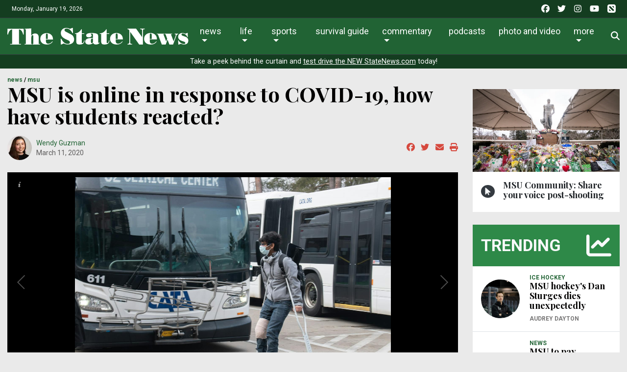

--- FILE ---
content_type: text/html; charset=UTF-8
request_url: https://statenews.com/article/2020/03/msu-is-online-in-response-to-covid-19-how-have-students-reacted
body_size: 24566
content:
<!DOCTYPE html>
<html lang="en-us">
<!--
   _____ _   _                    _
  / ____| \ | |                  | |
 | (___ |  \| |_      _____  _ __| | _____
  \___ \| . ` \ \ /\ / / _ \| '__| |/ / __|
  ____) | |\  |\ V  V / (_) | |  |   <\__ \
 |_____/|_| \_| \_/\_/ \___/|_|  |_|\_\___/

SNworks - Solutions by The State News - http://getsnworks.com
-->
    <head>
        <meta charset="utf-8">
        <meta http-equiv="X-UA-Compatible" content="IE=edge">
        <meta name="viewport" content="width=device-width, initial-scale=1">
        
        

    
            
<!-- CEO:STD-META -->


            	
                                                                
    <title>MSU is online in response to COVID-19, how have students reacted?  - The State News</title>
<style>#__ceo-debug-message{display: none;}#__ceo-debug-message-open,#__ceo-debug-message-close{font-size: 18px;color: #333;text-decoration: none;position: absolute;top: 0;left: 10px;}#__ceo-debug-message-close{padding-right: 10px;}#__ceo-debug-message #__ceo-debug-message-open{display: none;}#__ceo-debug-message div{display: inline-block;}#__ceo-debug-message.message-collapse{width: 50px;}#__ceo-debug-message.message-collapse div{display: none;}#__ceo-debug-message.message-collapse #__ceo-debug-message-close{display: none;}#__ceo-debug-message.message-collapse #__ceo-debug-message-open{display: inline !important;}.__ceo-poll label{display: block;}ul.__ceo-poll{padding: 0;}.__ceo-poll li{list-style-type: none;margin: 0;margin-bottom: 5px;}.__ceo-poll [name="verify"]{opacity: 0.001;}.__ceo-poll .__ceo-poll-result{max-width: 100%;border-radius: 3px;background: #fff;position: relative;padding: 2px 0;}.__ceo-poll span{z-index: 10;padding-left: 4px;}.__ceo-poll .__ceo-poll-fill{padding: 2px 4px;z-index: 5;top: 0;background: #4b9cd3;color: #fff;border-radius: 3px;position: absolute;overflow: hidden;}.__ceo-flex-container{display: flex;}.__ceo-flex-container .__ceo-flex-col{flex-grow: 1;}.__ceo-table{margin: 10px 0;}.__ceo-table td{border: 1px solid #333;padding: 0 10px;}.text-align-center{text-align: center;}.text-align-right{text-align: right;}.text-align-left{text-align: left;}.__ceo-text-right:empty{margin-bottom: 1em;}article:not(.arx-content) .btn{font-weight: 700;}article:not(.arx-content) .float-left.embedded-media{padding: 0px 15px 15px 0px;}article:not(.arx-content) .align-center{text-align: center;}article:not(.arx-content) .align-right{text-align: right;}article:not(.arx-content) .align-left{text-align: left;}article:not(.arx-content) table{background-color: #f1f1f1;border-radius: 3px;width: 100%;border-collapse: collapse;border-spacing: 0;margin-bottom: 1.5rem;caption-side: bottom;}article:not(.arx-content) table th{text-align: left;padding: 0.5rem;border-bottom: 1px solid #ccc;}article:not(.arx-content) table td{padding: 0.5rem;border-bottom: 1px solid #ccc;}article:not(.arx-content) figure:not(.embedded-media)> figcaption{font-size: 0.8rem;margin-top: 0.5rem;line-height: 1rem;}</style>

    <meta name="description" content="Michigan State canceled in-person classes after two cases of the coronavirus that causes COVID-19 were confimed in the state. Here&#039;s how students reacted.">

                <meta name="twitter:site" content="@@thesnews">     
        <meta property="og:url" content="https://statenews.com/article/2020/03/msu-is-online-in-response-to-covid-19-how-have-students-reacted">     <meta property="og:type" content="article">
    <meta property="og:site_name" content="The State News">
    <meta property="og:title" content="MSU is online in response to COVID-19, how have students reacted?  - The State News">     <meta property="og:description" content="Michigan State canceled in-person classes after two cases of the coronavirus that causes COVID-19 were confimed in the state. Here&#039;s how students reacted.">             <meta name="twitter:card" content="summary_large_image">


    
                                
                    <meta property="og:image" content="https://snworksceo.imgix.net/tsn/a0179f81-3f31-45f0-b5b9-69e7233d0fbb.sized-1000x1000.jpg?w=800&amp;dpr=2&amp;ar=16%3A9&amp;fit=crop&amp;crop=faces">          <meta property="og:image:width" content="800">         <meta property="og:image:height" content="600">     
    			<meta name="robots" content="noindex, nofollow, max-image-preview:large">
	
    <script type="application/ld+json">
          {
            "@context": "http://schema.org",
            "@type": "NewsArticle",
            "headline": "MSU is online in response to COVID-19, how have students reacted? ",
            "url": "https://statenews.com/article/2020/03/msu-is-online-in-response-to-covid-19-how-have-students-reacted",
                            "thumbnailUrl": "https://snworksceo.imgix.net/tsn/a0179f81-3f31-45f0-b5b9-69e7233d0fbb.sized-1000x1000.jpg?w=800",
                "image": "https://snworksceo.imgix.net/tsn/a0179f81-3f31-45f0-b5b9-69e7233d0fbb.sized-1000x1000.jpg?w=800",
                        "dateCreated": "2020-03-11T15:11:54-04:00",
                        "articleSection": ["news","msu"],
            "creator": ["Wendy Guzman"],
            "author": ["Wendy Guzman"],
            "keywords": ["homepage","topstory","news","campus","rundown","coronavirus"]
          }
    </script>



        <!-- Favicons -->
        <link rel="apple-touch-icon" sizes="57x57" href="https://cdn.thesn.net/9fd31aa8618db07575ab99354d2c6585/dist/img/favicons/apple-touch-icon-57x57.png">
        <link rel="apple-touch-icon" sizes="60x60" href="https://cdn.thesn.net/9fd31aa8618db07575ab99354d2c6585/dist/img/favicons/apple-touch-icon-60x60.png">
        <link rel="apple-touch-icon" sizes="72x72" href="https://cdn.thesn.net/9fd31aa8618db07575ab99354d2c6585/dist/img/favicons/apple-touch-icon-72x72.png">
        <link rel="apple-touch-icon" sizes="76x76" href="https://cdn.thesn.net/9fd31aa8618db07575ab99354d2c6585/dist/img/favicons/apple-touch-icon-76x76.png">
        <link rel="apple-touch-icon" sizes="114x114" href="https://cdn.thesn.net/9fd31aa8618db07575ab99354d2c6585/dist/img/favicons/apple-touch-icon-114x114.png">
        <link rel="apple-touch-icon" sizes="120x120" href="https://cdn.thesn.net/9fd31aa8618db07575ab99354d2c6585/dist/img/favicons/apple-touch-icon-120x120.png">
        <link rel="apple-touch-icon" sizes="144x144" href="https://cdn.thesn.net/9fd31aa8618db07575ab99354d2c6585/dist/img/favicons/apple-touch-icon-144x144.png">
        <link rel="icon" type="image/png" href="https://cdn.thesn.net/9fd31aa8618db07575ab99354d2c6585/dist/img/favicons/favicon-32x32.png" sizes="32x32">
        <link rel="icon" type="image/png" href="https://cdn.thesn.net/9fd31aa8618db07575ab99354d2c6585/dist/img/favicons/favicon-96x96.png" sizes="96x96">
        <link rel="icon" type="image/png" href="https://cdn.thesn.net/9fd31aa8618db07575ab99354d2c6585/dist/img/favicons/favicon.png" sizes="16x16">
        <link rel="manifest" href="https://cdn.thesn.net/9fd31aa8618db07575ab99354d2c6585/dist/img/favicons/manifest.json">
        <link rel="shortcut icon" href="https://cdn.thesn.net/9fd31aa8618db07575ab99354d2c6585/dist/img/favicons/favicon.png">
        <meta name="apple-mobile-web-app-title" content="TheStateNews">
        <meta name="application-name" content="TheStateNews">
        <meta name="msapplication-TileColor" content="#ffffff">
        <meta name="msapplication-TileImage" content="https://cdn.thesn.net/9fd31aa8618db07575ab99354d2c6585/dist/img/favicons/mstile-144x144.png">
        <meta name="msapplication-config" content="https://cdn.thesn.net/9fd31aa8618db07575ab99354d2c6585/dist/img/favicons/browserconfig.xml">
        <meta name="theme-color" content="#ffffff">
        <meta name="msvalidate.01" content="5E287A72C7C8BE913C4F41AC0F5FAF90">

        
                    <link rev="canonical" type="text/html" href="https://statenews.com/article/2020/03/msu-is-online-in-response-to-covid-19-how-have-students-reacted">
    <link rel="alternate shorter" type="text/html" href="">
        <link href="https://fonts.googleapis.com/css?family=Lora:400,700|Playfair+Display:700|Roboto:300,400,700" rel="stylesheet">
        <link rel="stylesheet" href="https://stackpath.bootstrapcdn.com/bootstrap/4.1.3/css/bootstrap.min.css" integrity="sha384-MCw98/SFnGE8fJT3GXwEOngsV7Zt27NXFoaoApmYm81iuXoPkFOJwJ8ERdknLPMO" crossorigin="anonymous">
        <link rel="stylesheet" media="screen, projection, print" href="https://cdn.thesn.net/9fd31aa8618db07575ab99354d2c6585/dist/css/master.css">
        <link rel="stylesheet" media="print" href="https://cdn.thesn.net/9fd31aa8618db07575ab99354d2c6585/dist/css/print.css">
        <!-- <link href="https://vjs.zencdn.net/7.5.4/video-js.css" rel="stylesheet"> -->

                <script src="https://kit.fontawesome.com/e49e2e3de5.js" crossorigin="anonymous"></script>
        <script src="https://code.jquery.com/jquery-3.3.1.min.js" integrity="sha256-FgpCb/KJQlLNfOu91ta32o/NMZxltwRo8QtmkMRdAu8=" crossorigin="anonymous"></script>
        <script src="https://cdnjs.cloudflare.com/ajax/libs/popper.js/1.12.9/umd/popper.min.js" integrity="sha384-ApNbgh9B+Y1QKtv3Rn7W3mgPxhU9K/ScQsAP7hUibX39j7fakFPskvXusvfa0b4Q" crossorigin="anonymous"></script>
        <script src="https://maxcdn.bootstrapcdn.com/bootstrap/4.0.0/js/bootstrap.min.js" integrity="sha384-JZR6Spejh4U02d8jOt6vLEHfe/JQGiRRSQQxSfFWpi1MquVdAyjUar5+76PVCmYl" crossorigin="anonymous"></script>


        <script src="https://cdn.thesn.net/9fd31aa8618db07575ab99354d2c6585/dist/js/jquery.lazyload.min.js"></script>
        <script src="https://cdn.thesn.net/9fd31aa8618db07575ab99354d2c6585/dist/js/master.min.js"></script>
        <!-- <script src="https://vjs.zencdn.net/7.5.4/video.js"></script> -->
        <!-- Galleria -->
        <script src="https://cdn.thesn.net/9fd31aa8618db07575ab99354d2c6585/dist/galleria/galleria-1.4.2.min.js"></script>

            <script async src="https://securepubads.g.doubleclick.net/tag/js/gpt.js"></script>
    <script>
    window.googletag = window.googletag || {cmd: []};
    googletag.cmd.push(function() {

        var mapping_leaderboard = googletag.sizeMapping().
            addSize([980, 0], [[970, 90], [970, 250], [728, 90]]). // Desktop - super leaderboard
            addSize([730, 0], [728, 90]). // Tablet - leaderboard
            addSize([0, 0], [320, 50]). // Mobile
            build();

        var mapping_flexy_rect = googletag.sizeMapping().
            addSize([980, 0], [[300, 250], [728, 90]]). // Desktop - super leaderboard
            addSize([730, 0], [[300, 250], [728, 90]]). // Tablet - leaderboard
            addSize([0, 0], [[300, 250], [320, 50]]). // Mobile
            build();

        var mapping_leaderboard_sponsor = googletag.sizeMapping().
            addSize([1400, 0], [[970, 90], [728, 90]]). // Desktop - super leaderboard
            addSize([730, 0], [728, 90]). // Tablet - leaderboard
            addSize([0, 0], [320, 50]). // Mobile
            build();

        var mapping_leaderboard_no_billboard = googletag.sizeMapping().
            addSize([980, 0], [728, 90]). // Desktop - super leaderboard
            addSize([730, 0], [728, 90]). // Tablet - leaderboard
            addSize([0, 0], [320, 50]). // Mobile
            build();

        googletag.defineSlot('/285426675/TSN_2020_Rectangle_1', [300, 250], 'div-gpt-ad-1578328083793-0').addService(googletag.pubads());
        googletag.defineSlot('/285426675/TSN_2020_Rectangle_1', [300, 250], 'div-gpt-ad-1578328083793-1').addService(googletag.pubads());
        googletag.defineSlot('/285426675/TSN_2020_Rectangle_1', [300, 250], 'div-gpt-ad-1578328083793-2').addService(googletag.pubads());
        googletag.defineSlot('/285426675/TSN_2020_Rectangle_1', [300, 250], 'div-gpt-ad-1578328083793-3').addService(googletag.pubads());
        googletag.defineSlot('/285426675/TSN_2020_Rectangle_1', [300, 250], 'div-gpt-ad-1578328083793-4').addService(googletag.pubads());
        googletag.defineSlot('/285426675/TSN_2020_Flexy_Rectangle', [[320, 50], [728, 90], [300, 250]], 'div-gpt-ad-1603297221703-0').defineSizeMapping(mapping_flexy_rect).addService(googletag.pubads());
        googletag.defineSlot('/285426675/TSN_2020_Leaderboard', [[970, 250], [728, 90], [970, 90], [320, 50]], 'div-gpt-ad-1578328111754-0').defineSizeMapping(mapping_leaderboard).setTargeting('lbpos', ['ATF']).addService(googletag.pubads());
        googletag.defineSlot('/285426675/TSN_2020_Leaderboard', [[970, 250], [728, 90], [970, 90], [320, 50]], 'div-gpt-ad-1578328111754-1').defineSizeMapping(mapping_leaderboard).setTargeting('lbpos', ['BTF']).addService(googletag.pubads());
        googletag.defineSlot('/285426675/TSN_2020_Sponsored_Leaderboard', [[728, 90], [970, 90], [320, 50]], 'div-gpt-ad-1598029892043-0').defineSizeMapping(mapping_leaderboard_sponsor).addService(googletag.pubads());

        googletag.defineSlot('/285426675/TSN_2020_Halfpage', [[300, 600], [160, 600]], 'div-gpt-ad-1578328144355-0').addService(googletag.pubads());

        
        googletag.defineSlot('/285426675/EmpowerLocalSavingsUnit', [1, 1], 'div-gpt-ad-1755282621687-0').addService(googletag.pubads());
        googletag.defineSlot('/285426675/Empower_Local_2025', [1, 1], 'div-gpt-ad-1755283203143-0').addService(googletag.pubads());

        // legacy
        googletag.defineSlot('/285426675/TSN_Classified_Feature_130x150', [130, 150], 'div-gpt-ad-1578328845718-0').addService(googletag.pubads());
        googletag.defineSlot('/285426675/TSN_AdhesionsBanner_Mobile_320x50', [320, 50], 'div-gpt-ad-1578328921912-0').addService(googletag.pubads());
        googletag.defineSlot('/285426675/TSN_pop-up', [1, 1], 'div-gpt-ad-1578328967893-0').addService(googletag.pubads());

        googletag.defineSlot('/285426675/TSN_2020_Games_Sponsorship', [[728, 90], [980, 90], [320, 50]], 'div-gpt-ad-1587151384719-0').defineSizeMapping(mapping_leaderboard_no_billboard).addService(googletag.pubads());

        googletag.pubads().enableSingleRequest();
        googletag.pubads().collapseEmptyDivs();
        googletag.enableServices();
    });
</script>
        <!-- Flytedesk Digital -->
    <script type="text/javascript"> (function (w, d, s, p) { let f = d.getElementsByTagName(s)[0], j = d.createElement(s); j.id = 'flytedigital'; j.async = true; j.src = 'https://digital.flytedesk.com/js/head.js#' + p; f.parentNode.insertBefore(j, f); })(window, document, 'script', '8b8314ff-5fba-4d8d-a3ca-ac22812f7766'); </script>
    <!-- End Flytedesk Digital -->
    
    </head>
    <body class="article">
        <!-- Google Tag Manager -->
<noscript><iframe src="//www.googletagmanager.com/ns.html?id=GTM-K7VS6K" height="0" width="0" style="display:none;visibility:hidden"></iframe></noscript>
<script>(function(w,d,s,l,i){w[l]=w[l]||[];w[l].push({'gtm.start':
new Date().getTime(),event:'gtm.js'});var f=d.getElementsByTagName(s)[0],
j=d.createElement(s),dl=l!='dataLayer'?'&l='+l:'';j.async=true;j.src=
'//www.googletagmanager.com/gtm.js?id='+i+dl;f.parentNode.insertBefore(j,f);
})(window,document,'script','dataLayer','GTM-K7VS6K');</script>
<!-- End Google Tag Manager -->
    <div class="pre-header p-2 bg-primary dark text-white">
        <div class="container-fluid d-print-none">
            <div class="row align-items-center">
                <div class="col col-md-6 text-left">
                    <p class="p-0 m-0">Monday, January 19, 2026</p>
                </div>
                <div class="col col-md-6 text-right">
                    <ul class="list-unstyled list-inline mb-0">
                        <li class="list-inline-item pl-md-1"><a href="https://www.facebook.com/thesnews" target="_blank" class="tracks-outbound text-white" data-ga-category="Social" data-ga-action="click" data-ga-label="facebook"><i class="fab fa-facebook"></i></a></li>
                        <li class="list-inline-item pl-md-1"><a href="https://www.twitter.com/thesnews" target="_blank" class="tracks-outbound text-white" data-ga-category="Social" data-ga-action="click" data-ga-label="twitter"><i class="fab fa-twitter"></i></a></li>
                        <li class="list-inline-item pl-md-1"><a href="https://www.instagram.com/statenews" target="_blank" class="tracks-outbound text-white" data-ga-category="Social" data-ga-action="click" data-ga-label="instagram"><i class="fab fa-instagram"></i></a></li>
                        <li class="list-inline-item pl-md-1"><a href="https://www.youtube.com/channel/UCdUOX9veiY1rRTIgnvsTsCQ" target="_blank" class="tracks-outbound text-white" data-ga-category="Social" data-ga-action="click" data-ga-label="youtube"><i class="fab fa-youtube"></i></a></li>
                        <li class="list-inline-item pl-md-1"><a href="https://apple.news/T65toSZdjRcCKR98rt3M8iw?subscribe=1" target="_blank" class="tracks-outbound text-white" data-ga-category="Social" data-ga-action="click" data-ga-label="youtube"><i class="fak fa-apple-news"></i></a></li>
                    </ul>
                </div>
            </div>
        </div>
    </div>


        
<div id="navbarNavMainContainer" class="align-items-center pt-2 bg-primary border-bottom border-top border-dark">
    <div class="container-fluid">
        <div class="row">
            <div class="col-12">
                <nav class="navbar navbar-expand-lg navbar-light mb-2">
                    <a class="navbar-brand mr-auto d-none d-md-inline-block" href="https://statenews.com/">
                        <svg width="370px" height="33.14332239px" viewbox="0 0 614 55" xmlns="http://www.w3.org/2000/svg">
<path d="M217.134 22.247C221.991 24.75 226.168 30.822 226.168 37.886C226.168 50.865 214.403 54.892 203.392 54.892C199.215 54.892 194.893 53.296 191.246 51.321L183.046 54.892H181.15L180.616 36.06H183.047C186.845 45.018 194.284 52.839 204.609 52.839C207.797 52.839 211.897 51.548 211.897 47.753C211.897 43.273 206.963 41.381 203.549 39.857L197.776 37.279C186.766 32.342 181.151 25.737 181.151 17.464C181.149 6.379 189.119 0 199.75 0C204.003 0 208.103 1.294 211.896 3.113L220.098 0H221.843L222.452 17.389H220.399C216.601 9.187 209.618 2.053 200.051 2.053C197.164 2.053 193.6 3.569 193.6 6.987C193.6 11.089 198.608 12.756 201.643 14.352L217.134 22.247Z" fill="#FFFFFF"></path>
<path d="M252.059 4.48102V17.84H260.638V19.666H252.059V46.465C252.059 48.129 251.909 50.331 254.186 50.331C258.055 50.331 259.576 44.104 259.957 41.149H261.629C260.866 51.777 254.717 54.89 244.925 54.89C235.74 54.89 233.46 52.306 233.46 42.436V19.667H228.979V17.841C238.395 17.841 245.836 12.22 250.62 4.48202H252.059V4.48102Z" fill="#FFFFFF"></path>
<path d="M289.947 23.457C289.947 20.047 289.11 18.832 285.614 18.832C284.248 18.832 282.579 18.986 282.579 19.667C282.579 20.651 285.391 21.561 285.391 24.981C285.391 30.216 279.313 31.051 275.29 31.051C271.571 31.051 266.939 29.531 266.939 25.052C266.939 21.715 268.835 16.782 285.843 16.782C289.638 16.782 295.863 17.311 299.509 18.221C304.523 19.364 307.708 21.559 307.708 27.252V47.6C307.708 48.434 308.011 49.422 308.995 49.422C310.441 49.422 311.202 48.361 312.112 47.447V50.106C309.225 53.442 304.522 54.889 300.268 54.889C295.938 54.889 292.522 53.904 290.551 49.652C286.75 53.825 281.21 54.889 275.821 54.889C270.05 54.889 263.974 52.381 263.974 45.627C263.974 40.612 266.631 35.451 277.264 34.012C280.604 33.55 282.805 33.4 286.221 33.4H289.945V23.457H289.947ZM289.947 35.229H287.212C282.505 35.229 283.112 40.616 283.112 44.106C283.112 46.314 282.958 50.411 285.993 50.411C290.173 50.411 289.947 45.631 289.947 42.821V35.229V35.229Z" fill="#FFFFFF"></path>
<path d="M336.406 4.48102V17.84H344.987V19.666H336.406V46.465C336.406 48.129 336.26 50.331 338.533 50.331C342.407 50.331 343.925 44.104 344.304 41.149H345.975C345.215 51.777 339.068 54.89 329.275 54.89C320.087 54.89 317.806 52.306 317.806 42.436V19.667H313.327V17.841C322.743 17.841 330.182 12.22 334.966 4.48202H336.406V4.48102Z" fill="#FFFFFF"></path>
<path d="M367.08 38.188V41.381C367.08 47.449 368.217 52.232 375.28 52.232C380.899 52.232 385.982 48.662 389.174 44.262L390.614 45.247C386.058 51.85 379.681 54.892 371.481 54.892C367.08 54.892 363.131 54.587 359.031 52.839C352.577 50.109 347.948 44.792 347.948 35.833C347.948 23.687 357.969 16.783 369.431 16.783C382.565 16.783 391.678 24.75 391.528 38.187H367.08V38.188ZM373.608 36.363V25.89C373.608 23.235 374.214 18.604 370.192 18.604C366.699 18.604 367.08 23.535 367.08 25.89V36.364H373.608V36.363Z" fill="#FFFFFF"></path>
<path d="M407.122 54.892V52.839H409.016C412.279 52.839 413.267 49.119 413.267 45.63V8.35099C411.824 6.45499 410.613 4.25399 408.258 4.25399H407.122V2.27899H435.969L456.542 30.443V8.12499C456.542 6.00299 454.187 4.32899 451.377 4.32899H449.862V2.27899H465.499V4.32899H463.227C459.273 4.32899 459.352 7.29399 459.352 13.518V54.891H446.6L415.923 12.683V45.63C415.923 49.119 416.683 52.839 420.324 52.839H422.756V54.892H407.122V54.892Z" fill="#FFFFFF"></path>
<path d="M482.433 38.188V41.376C482.433 47.449 483.569 52.23 490.627 52.23C496.249 52.23 501.334 48.666 504.523 44.259L505.968 45.251C501.41 51.853 495.033 54.892 486.833 54.892C482.432 54.892 478.482 54.587 474.383 52.842C467.929 50.105 463.297 44.789 463.297 35.837C463.297 23.687 473.318 16.779 484.783 16.779C497.917 16.779 507.027 24.747 506.879 38.187H482.433V38.188ZM488.956 36.367V25.886C488.956 23.235 489.57 18.607 485.55 18.607C482.054 18.607 482.433 23.531 482.433 25.886V36.367H488.956Z" fill="#FFFFFF"></path>
<path d="M506.043 18.982H531.021V20.807H528.592L538.158 44.791L541.577 35.912L535.96 20.807H532.615V18.982H558.434V20.807H554.18L563.211 44.261L569.819 27.104C571.789 21.943 569.969 20.883 568.685 20.883H567.237V18.982H578.852V20.807C574.454 20.807 573.086 24.669 571.789 28.092L561.537 54.891H548.94L542.713 38.871L536.566 54.891H523.276L509.84 20.807H506.042V18.982H506.043Z" fill="#FFFFFF"></path>
<path d="M580.144 40.998C582.795 47.375 590.772 53.065 597.753 53.065C600.036 53.065 602.994 52.689 602.994 49.802C602.994 46.086 596.924 45.098 590.848 42.895C584.775 40.691 578.705 37.427 578.705 29.077C578.705 21.259 585.532 16.779 592.826 16.779C596.237 16.779 598.668 17.464 603.375 19.058L609.299 16.779H610.968L611.424 29.761H609.676C607.093 23.991 601.024 18.606 594.415 18.606C591.986 18.606 589.936 19.361 589.936 22.17C589.936 24.899 594.492 26.115 596.464 26.801L604.589 29.761C609.828 31.656 613.165 36.286 613.165 42.062C613.165 46.008 611.573 50.031 608.308 52.307C604.966 54.586 600.946 54.891 597.071 54.891C593.885 54.891 590.699 53.295 587.508 52.459L581.284 54.891H579.231L578.705 40.997H580.144V40.998Z" fill="#FFFFFF"></path>
<path d="M16.28 4.92202C7.511 5.68002 4.062 14.685 2.336 22.029H0L0.36 2.87402H55.317L55.696 22.029H53.358C51.636 14.684 48.182 5.67902 39.406 4.92202V52.864H46.236V54.891H9.373V52.864H16.28V4.92202Z" fill="#FFFFFF"></path>
<path d="M80.838 53.114H83.46V54.891H58.618V53.114H62.752V4.68598H58.774V2.87398C66.123 2.87398 73.488 1.97698 80.837 1.76398V25.56C83.692 21.059 88.719 18.347 93.974 18.347C102.899 18.347 106.202 23.9 106.202 31.697V53.115H110.187V54.892H85.507V53.115H88.118V31.347C88.118 29.008 88.505 23.823 85.42 23.823C83.984 23.823 80.838 24.74 80.838 37.195V53.114V53.114Z" fill="#FFFFFF"></path>
<path d="M130.562 38.383V41.542C130.562 47.543 131.693 52.259 138.668 52.259C144.23 52.259 149.251 48.751 152.397 44.384L153.828 45.382C149.317 51.909 143.033 54.892 134.926 54.892C130.562 54.892 126.655 54.598 122.616 52.881C116.236 50.175 111.646 44.911 111.646 36.064C111.646 24.057 121.559 17.218 132.897 17.218C145.879 17.218 154.881 25.113 154.725 38.383H130.562V38.383ZM137.011 36.591V26.221C137.011 23.61 137.626 19.012 133.632 19.012C130.199 19.012 130.563 23.9 130.563 26.221V36.591H137.011Z" fill="#FFFFFF"></path>
</svg>

                    </a>
                    <a class="navbar-brand mx-auto d-block d-md-none" href="https://statenews.com/">
                        <svg width="290px" height="25.97719863px" viewbox="0 0 614 55" xmlns="http://www.w3.org/2000/svg">
<path d="M217.134 22.247C221.991 24.75 226.168 30.822 226.168 37.886C226.168 50.865 214.403 54.892 203.392 54.892C199.215 54.892 194.893 53.296 191.246 51.321L183.046 54.892H181.15L180.616 36.06H183.047C186.845 45.018 194.284 52.839 204.609 52.839C207.797 52.839 211.897 51.548 211.897 47.753C211.897 43.273 206.963 41.381 203.549 39.857L197.776 37.279C186.766 32.342 181.151 25.737 181.151 17.464C181.149 6.379 189.119 0 199.75 0C204.003 0 208.103 1.294 211.896 3.113L220.098 0H221.843L222.452 17.389H220.399C216.601 9.187 209.618 2.053 200.051 2.053C197.164 2.053 193.6 3.569 193.6 6.987C193.6 11.089 198.608 12.756 201.643 14.352L217.134 22.247Z" fill="#FFFFFF"></path>
<path d="M252.059 4.48102V17.84H260.638V19.666H252.059V46.465C252.059 48.129 251.909 50.331 254.186 50.331C258.055 50.331 259.576 44.104 259.957 41.149H261.629C260.866 51.777 254.717 54.89 244.925 54.89C235.74 54.89 233.46 52.306 233.46 42.436V19.667H228.979V17.841C238.395 17.841 245.836 12.22 250.62 4.48202H252.059V4.48102Z" fill="#FFFFFF"></path>
<path d="M289.947 23.457C289.947 20.047 289.11 18.832 285.614 18.832C284.248 18.832 282.579 18.986 282.579 19.667C282.579 20.651 285.391 21.561 285.391 24.981C285.391 30.216 279.313 31.051 275.29 31.051C271.571 31.051 266.939 29.531 266.939 25.052C266.939 21.715 268.835 16.782 285.843 16.782C289.638 16.782 295.863 17.311 299.509 18.221C304.523 19.364 307.708 21.559 307.708 27.252V47.6C307.708 48.434 308.011 49.422 308.995 49.422C310.441 49.422 311.202 48.361 312.112 47.447V50.106C309.225 53.442 304.522 54.889 300.268 54.889C295.938 54.889 292.522 53.904 290.551 49.652C286.75 53.825 281.21 54.889 275.821 54.889C270.05 54.889 263.974 52.381 263.974 45.627C263.974 40.612 266.631 35.451 277.264 34.012C280.604 33.55 282.805 33.4 286.221 33.4H289.945V23.457H289.947ZM289.947 35.229H287.212C282.505 35.229 283.112 40.616 283.112 44.106C283.112 46.314 282.958 50.411 285.993 50.411C290.173 50.411 289.947 45.631 289.947 42.821V35.229V35.229Z" fill="#FFFFFF"></path>
<path d="M336.406 4.48102V17.84H344.987V19.666H336.406V46.465C336.406 48.129 336.26 50.331 338.533 50.331C342.407 50.331 343.925 44.104 344.304 41.149H345.975C345.215 51.777 339.068 54.89 329.275 54.89C320.087 54.89 317.806 52.306 317.806 42.436V19.667H313.327V17.841C322.743 17.841 330.182 12.22 334.966 4.48202H336.406V4.48102Z" fill="#FFFFFF"></path>
<path d="M367.08 38.188V41.381C367.08 47.449 368.217 52.232 375.28 52.232C380.899 52.232 385.982 48.662 389.174 44.262L390.614 45.247C386.058 51.85 379.681 54.892 371.481 54.892C367.08 54.892 363.131 54.587 359.031 52.839C352.577 50.109 347.948 44.792 347.948 35.833C347.948 23.687 357.969 16.783 369.431 16.783C382.565 16.783 391.678 24.75 391.528 38.187H367.08V38.188ZM373.608 36.363V25.89C373.608 23.235 374.214 18.604 370.192 18.604C366.699 18.604 367.08 23.535 367.08 25.89V36.364H373.608V36.363Z" fill="#FFFFFF"></path>
<path d="M407.122 54.892V52.839H409.016C412.279 52.839 413.267 49.119 413.267 45.63V8.35099C411.824 6.45499 410.613 4.25399 408.258 4.25399H407.122V2.27899H435.969L456.542 30.443V8.12499C456.542 6.00299 454.187 4.32899 451.377 4.32899H449.862V2.27899H465.499V4.32899H463.227C459.273 4.32899 459.352 7.29399 459.352 13.518V54.891H446.6L415.923 12.683V45.63C415.923 49.119 416.683 52.839 420.324 52.839H422.756V54.892H407.122V54.892Z" fill="#FFFFFF"></path>
<path d="M482.433 38.188V41.376C482.433 47.449 483.569 52.23 490.627 52.23C496.249 52.23 501.334 48.666 504.523 44.259L505.968 45.251C501.41 51.853 495.033 54.892 486.833 54.892C482.432 54.892 478.482 54.587 474.383 52.842C467.929 50.105 463.297 44.789 463.297 35.837C463.297 23.687 473.318 16.779 484.783 16.779C497.917 16.779 507.027 24.747 506.879 38.187H482.433V38.188ZM488.956 36.367V25.886C488.956 23.235 489.57 18.607 485.55 18.607C482.054 18.607 482.433 23.531 482.433 25.886V36.367H488.956Z" fill="#FFFFFF"></path>
<path d="M506.043 18.982H531.021V20.807H528.592L538.158 44.791L541.577 35.912L535.96 20.807H532.615V18.982H558.434V20.807H554.18L563.211 44.261L569.819 27.104C571.789 21.943 569.969 20.883 568.685 20.883H567.237V18.982H578.852V20.807C574.454 20.807 573.086 24.669 571.789 28.092L561.537 54.891H548.94L542.713 38.871L536.566 54.891H523.276L509.84 20.807H506.042V18.982H506.043Z" fill="#FFFFFF"></path>
<path d="M580.144 40.998C582.795 47.375 590.772 53.065 597.753 53.065C600.036 53.065 602.994 52.689 602.994 49.802C602.994 46.086 596.924 45.098 590.848 42.895C584.775 40.691 578.705 37.427 578.705 29.077C578.705 21.259 585.532 16.779 592.826 16.779C596.237 16.779 598.668 17.464 603.375 19.058L609.299 16.779H610.968L611.424 29.761H609.676C607.093 23.991 601.024 18.606 594.415 18.606C591.986 18.606 589.936 19.361 589.936 22.17C589.936 24.899 594.492 26.115 596.464 26.801L604.589 29.761C609.828 31.656 613.165 36.286 613.165 42.062C613.165 46.008 611.573 50.031 608.308 52.307C604.966 54.586 600.946 54.891 597.071 54.891C593.885 54.891 590.699 53.295 587.508 52.459L581.284 54.891H579.231L578.705 40.997H580.144V40.998Z" fill="#FFFFFF"></path>
<path d="M16.28 4.92202C7.511 5.68002 4.062 14.685 2.336 22.029H0L0.36 2.87402H55.317L55.696 22.029H53.358C51.636 14.684 48.182 5.67902 39.406 4.92202V52.864H46.236V54.891H9.373V52.864H16.28V4.92202Z" fill="#FFFFFF"></path>
<path d="M80.838 53.114H83.46V54.891H58.618V53.114H62.752V4.68598H58.774V2.87398C66.123 2.87398 73.488 1.97698 80.837 1.76398V25.56C83.692 21.059 88.719 18.347 93.974 18.347C102.899 18.347 106.202 23.9 106.202 31.697V53.115H110.187V54.892H85.507V53.115H88.118V31.347C88.118 29.008 88.505 23.823 85.42 23.823C83.984 23.823 80.838 24.74 80.838 37.195V53.114V53.114Z" fill="#FFFFFF"></path>
<path d="M130.562 38.383V41.542C130.562 47.543 131.693 52.259 138.668 52.259C144.23 52.259 149.251 48.751 152.397 44.384L153.828 45.382C149.317 51.909 143.033 54.892 134.926 54.892C130.562 54.892 126.655 54.598 122.616 52.881C116.236 50.175 111.646 44.911 111.646 36.064C111.646 24.057 121.559 17.218 132.897 17.218C145.879 17.218 154.881 25.113 154.725 38.383H130.562V38.383ZM137.011 36.591V26.221C137.011 23.61 137.626 19.012 133.632 19.012C130.199 19.012 130.563 23.9 130.563 26.221V36.591H137.011Z" fill="#FFFFFF"></path>
</svg>

                    </a>
                    <div class="w-100" id="navbarNavMain">
                        <ul class="navbar-nav d-flex w-100 justify-content-center justify-content-md-end">
                            <li class="flex-fill d-none d-md-inline-block">&nbsp;</li>
                            <li class="nav-item active sr-only">
                                <a class="nav-link" href="#">Home</a>
                            </li>
                                                                                                <li class="nav-item">
                                        <a class="nav-link dropdown-toggle has-menu sends-events" data-ga-category="Navigation" data-ga-action="open" data-ga-label="News" href="https://statenews.com/section/news">News</a>
                                        <ul class="menu" style="display: none;">
                                                                                            <li><a class="d-inline-block py-2" href="https://statenews.com/section/news/michigan">Michigan</a></li>
                                                                                            <li><a class="d-inline-block py-2" href="https://statenews.com/section/news/msu">MSU</a></li>
                                                                                            <li><a class="d-inline-block py-2" href="https://statenews.com/section/news/business">Business</a></li>
                                                                                            <li><a class="d-inline-block py-2" href="https://statenews.com/section/news/environment">Environment</a></li>
                                                                                        <li><div class="spacer"></div></li>
                                            <li><a class="d-inline-block py-2" href="https://statenews.com/section/news">All News</a></li>
                                        </ul>
                                    </li>
                                                                                                                                <li class="nav-item">
                                        <a class="nav-link dropdown-toggle has-menu sends-events" data-ga-category="Navigation" data-ga-action="open" data-ga-label="Life" href="https://statenews.com/section/life">Life</a>
                                        <ul class="menu" style="display: none;">
                                                                                            <li><a class="d-inline-block py-2" href="https://statenews.com/section/life/community">Community</a></li>
                                                                                            <li><a class="d-inline-block py-2" href="https://statenews.com/section/life/students">Students</a></li>
                                                                                            <li><a class="d-inline-block py-2" href="https://statenews.com/section/life/events-entertainment">Events &amp; Entertainment</a></li>
                                                                                            <li><a class="d-inline-block py-2" href="https://statenews.com/section/life/social-justice">Social Justice</a></li>
                                                                                            <li><a class="d-inline-block py-2" href="https://statenews.com/section/life/health">Health</a></li>
                                                                                        <li><div class="spacer"></div></li>
                                            <li><a class="d-inline-block py-2" href="https://statenews.com/section/life">All Life</a></li>
                                        </ul>
                                    </li>
                                                                                                                                <li class="nav-item">
                                        <a class="nav-link dropdown-toggle has-menu sends-events" data-ga-category="Navigation" data-ga-action="open" data-ga-label="Sports" href="https://statenews.com/section/sports">Sports</a>
                                        <ul class="menu" style="display: none;">
                                                                                            <li><a class="d-inline-block py-2" href="https://statenews.com/section/sports/football">Football</a></li>
                                                                                            <li><a class="d-inline-block py-2" href="https://statenews.com/section/sports/basketball/mens">Men’s Basketball</a></li>
                                                                                            <li><a class="d-inline-block py-2" href="https://statenews.com/section/sports/basketball/womens">Women’s Basketball</a></li>
                                                                                            <li><a class="d-inline-block py-2" href="https://statenews.com/section/sports/volleyball">Volleyball</a></li>
                                                                                            <li><a class="d-inline-block py-2" href="https://statenews.com/section/sports/ice-hockey">Ice Hockey</a></li>
                                                                                            <li><a class="d-inline-block py-2" href="https://statenews.com/section/sports/soccer/mens">Men’s Soccer</a></li>
                                                                                            <li><a class="d-inline-block py-2" href="https://statenews.com/section/sports/soccer/womens">Women’s Soccer</a></li>
                                                                                            <li><a class="d-inline-block py-2" href="https://statenews.com/section/sports/baseball">Baseball</a></li>
                                                                                            <li><a class="d-inline-block py-2" href="https://statenews.com/section/sports/softball">Softball</a></li>
                                                                                        <li><div class="spacer"></div></li>
                                            <li><a class="d-inline-block py-2" href="https://statenews.com/section/sports">All Sports</a></li>
                                        </ul>
                                    </li>
                                                                                                                                <li class="nav-item">
                                        <a class="nav-link" href="https://statenews.com/page/survival-guide">Survival&nbsp;Guide</a>
                                    </li>
                                                                                                                                <li class="nav-item">
                                        <a class="nav-link dropdown-toggle has-menu sends-events" data-ga-category="Navigation" data-ga-action="open" data-ga-label="Commentary" href="https://statenews.com/section/commentary">Commentary</a>
                                        <ul class="menu" style="display: none;">
                                                                                            <li><a class="d-inline-block py-2" href="https://statenews.com/section/letters-to-the-editor">Letters to the Editor</a></li>
                                                                                            <li><a class="d-inline-block py-2" href="https://statenews.com/section/guest-commentary">Guest Commentary</a></li>
                                                                                            <li><a class="d-inline-block py-2" href="https://statenews.com/page/letters-to-the-editor-submissions">Letters Submissions</a></li>
                                                                                            <li><a class="d-inline-block py-2" href="https://statenews.com/page/guest-commentary-submissions">Commentary Submissions</a></li>
                                                                                        <li><div class="spacer"></div></li>
                                            <li><a class="d-inline-block py-2" href="https://statenews.com/section/commentary">All Commentary</a></li>
                                        </ul>
                                    </li>
                                                                                                                                <li class="nav-item">
                                        <a class="nav-link" href="https://statenews.com/section/podcasts">Podcasts</a>
                                    </li>
                                                                                                                                <li class="nav-item">
                                        <a class="nav-link" href="https://statenews.com/multimedia">Photo&nbsp;and&nbsp;Video</a>
                                    </li>
                                                                                                                                <li class="nav-item">
                                        <a class="nav-link dropdown-toggle has-menu sends-events" data-ga-category="Navigation" data-ga-action="open" data-ga-label="More" href="https://statenews.com/#">More</a>
                                        <ul class="menu" style="display: none;">
                                                                                            <li><a class="d-inline-block py-2" href="https://statenews.com/page/contact">Contact</a></li>
                                                                                            <li><a class="d-inline-block py-2" href="https://statenews.com/classifieds">classifieds</a></li>
                                                                                            <li><a class="d-inline-block py-2" href="https://statenews.com/page/religious">Religious Directory</a></li>
                                                                                            <li><a class="d-inline-block py-2" href="https://statenews.com/obituaries">Obituaries</a></li>
                                                                                        <li><div class="spacer"></div></li>
                                            <li><a class="d-inline-block py-2" href="https://statenews.com/#">All More</a></li>
                                        </ul>
                                    </li>
                                                                                                                    <li class="nav-item">
                                <a class="nav-link btn btn-donate" href="https://app.donorview.com/ZKmR9" target="_blank">Donate</a>
                            </li>
                            <li class="nav-item dropdown" style="display:none">
                                <a class="nav-link dropdown-toggle" href="#" id="navbarDropdownMenuLink" role="button" data-toggle="dropdown" aria-haspopup="true" aria-expanded="false">
                                    More
                                </a>
                                <div class="dropdown-menu" aria-labelledby="navbarDropdownMenuLink">
                                </div>
                            </li>
                            <li class="nav-item boundary align-self-center">
                                <a href="https://statenews.com/search?a=1" class="search-link"><i class="fas fa-search"></i></a>
                                <form id="nav-search-form" method="get" action="https://statenews.com/search" style="display: none;">
                                    <div class="input-group">
                                        <input type="hidden" name="a" value="1">
                                        <input type="hidden" name="o" value="date">
                                        <input type="text" name="s" class="form-control" placeholder="Search The State News">
                                        <div class="input-group-append">
                                            <input type="submit" value="Search" class="btn btn-primary bg-primary">
                                        </div>
                                    </div>
                                </form>
                            </li>
                        </ul>
                    </div>
                </nav>
            </div>
        </div>
    </div>
</div>
        <div class="bg-primary dark py-1">
            <div class="container-fluid">
                <div class="row">
                    <div class="col-12 text-center text-white" style="font-size:0.85rem;">
                        Take a peek behind the curtain and <a href="https://new.statenews.com?setver=1" class="text-white" style="text-decoration:underline;">test drive the NEW StateNews.com</a> today!
                    </div>
                </div>
            </div>
        </div>

        <div class="container">
            <div class="row ad-row">
                <div class="col-12">
                                            <!-- START gryphon/ads/leaderboard-top.tpl -->
    <div class="ad leaderboard">
                    <!-- /285426675/TSN_2020_Leaderboard -->
            <div id="div-gpt-ad-1578328111754-0">
              <script>
                googletag.cmd.push(function() { googletag.display('div-gpt-ad-1578328111754-0'); });
              </script>
            </div>
            </div>
<!-- END gryphon/ads/leaderboard-top.tpl -->
                                    </div>
            </div>
        </div>

                <!-- START gryphon/article/main.tpl -->





    


<div class="container-fluid">
    <div class="row">
        <div class="col">
            <article class="full-article">
                
                <div class="kicker"><span class="kicker"><a href="https://statenews.com/section/news">NEWS</a>
                            /
                <a href="https://statenews.com/section/news/msu">MSU</a></span></div>

                <h1>MSU is online in response to COVID-19, how have students reacted? </h1>
                
                                    <div class="d-flex flex-row mt-3 mb-0 mb-md-4 align-items-center">
                        <div class="author-name d-flex align-items-center">
                                    
    
                                                                                    <div>
                    <img src="https://snworksceo.imgix.net/tsn/05549234-c621-4981-9e76-5d49c1f2659e.sized-1000x1000.jpg?w=50&amp;h=50&amp;auto=format&amp;mask=ellipse&amp;fit=facearea&amp;facepad=2.5" class="author-image pr-2">
                </div>
                                    
            <div class="d-flex flex-column">
                <div class="d-flex flex-row flex-wrap">
                    <a href="https://statenews.com/staff/wendy_guzman">Wendy Guzman</a>
                                                        </div>
                            <span>
                    March 11, 2020
                </span>
            
            </div>

    
                        </div>
                        <div class="text-right d-print-none flex-grow-1">
                            <ul class="social-links list-unsyled list-inline mb-0">
                                <li class="list-inline-item"><a href="http://www.facebook.com/sharer.php?u=https://statenews.com/article/2020/03/msu-is-online-in-response-to-covid-19-how-have-students-reacted" target="_blank" class="sends-events" data-ga-category="Share" data-ga-action="click" data-ga-label="facebook" data-ga-value="CURL"><i class="fab fa-facebook"></i></a></li>
                                <li class="list-inline-item"><a href="http://twitter.com/intent/tweet?url=https://statenews.com/article/2020/03/msu-is-online-in-response-to-covid-19-how-have-students-reacted&amp;text=MSU is online in response to COVID-19, how have students reacted? " target="_blank" class="sends-events" data-ga-category="Share" data-ga-action="click" data-ga-label="twitter" data-ga-value="CURL"><i class="fab fa-twitter"></i></a></li>
                                                                <li class="list-inline-item"><a href="mailto:?subject=MSU%20is%20online%20in%20response%20to%20COVID-19%2C%20how%20have%20students%20reacted%3F%20%20|%20The%20CState%20News&amp;message=Check%20out%20this%20article%20from%20The%20State%20News%3A%20https%3A%2F%2Fstatenews.com%2Farticle%2F2020%2F03%2Fmsu-is-online-in-response-to-covid-19-how-have-students-reacted" class="sends-events" data-ga-category="Share" data-ga-action="click" data-ga-label="email" data-ga-value="CURL"><i class="fa fa-envelope"></i></a></li>
                                <li class="list-inline-item"><a href="#" onclick="window.print()" class="sends-events" data-ga-category="Share" data-ga-action="click" data-ga-label="facebook" data-ga-value="CURL"><i class="fas fa-print"></i></a></li>
                            </ul>
                        </div>
                    </div>
                
                                    <figure class="dom-art-container my-4">
                                                    <div class="media3845469e-86cc-4849-85cf-0dabbbfb8f0d" style="height:500px">
<img src="https://snworksceo.imgix.net/tsn/a0179f81-3f31-45f0-b5b9-69e7233d0fbb.sized-1000x1000.jpg?h=500&amp;dpr=2" data-title="Corona" data-description="            &lt;p&gt;Michigan State University students navigate campus with caution after President Stanley&amp;#x27;s announcement on March 11, 2020, canceling all in-person classes until April 20, 2020.&lt;/p&gt;
                            Credit:
                                    &lt;a href=&quot;https://statenews.com/staff/diamond_moore&quot; style=&quot;color:#fff&quot;&gt;Di&amp;#039;Amond Moore&lt;/a&gt;
                                                                    "><img src="https://snworksceo.imgix.net/tsn/cf0b0cfc-5b62-4b81-b905-2365b22e6153.sized-1000x1000.jpg?h=500&amp;dpr=2" data-title="corona-mar11-1.jpg" data-description="            Members of MSU&#039;s Tau Kappa Epsilon (TKE) fraternity sit outside after MSU halted in-person classes due to the coronavirus on Mar. 11, 2020.
                            Credit:
                                    &lt;a href=&quot;https://statenews.com/staff/jack_falinski&quot; style=&quot;color:#fff&quot;&gt;Jack Falinski&lt;/a&gt;
                                                                    "><img src="https://snworksceo.imgix.net/tsn/19c34ed6-0e7c-4b7e-8174-42a17e92e3db.sized-1000x1000.jpg?h=500&amp;dpr=2" data-title="Coronasoap-1.jpg" data-description="            A shelf that normally holds hand sanitizer sits empty at a Target on Grand River near MSU on March 11, 2020.
                            Credit:
                                    &lt;a href=&quot;https://statenews.com/staff/annie_barker&quot; style=&quot;color:#fff&quot;&gt;Annie Barker&lt;/a&gt;
                                                                    "><img src="https://snworksceo.imgix.net/tsn/dd344e3c-e730-484f-9938-78913f5ea3cf.sized-1000x1000.jpg?h=500&amp;dpr=2" data-title="coronavirus-2.jpg" data-description="            Students walk in and out of Shaw Hall after MSU cancelled classes due to coronavirus March 11, 2020.
                            Credit:
                                    &lt;a href=&quot;https://statenews.com/staff/matt-schmucker&quot; style=&quot;color:#fff&quot;&gt;Matt Schmucker&lt;/a&gt;
                                                                    "><img src="https://snworksceo.imgix.net/tsn/c1d56677-1c54-4503-9f36-cb579fa5259e.sized-1000x1000.jpg?h=500&amp;dpr=2" data-title="corona-mar11-5.jpg" data-description="            An almost empty CATA bus makes its way to Case Hall after MSU halted in-person classes due to the coronavirus on Mar. 11, 2020.
                            Credit:
                                    &lt;a href=&quot;https://statenews.com/staff/jack_falinski&quot; style=&quot;color:#fff&quot;&gt;Jack Falinski&lt;/a&gt;
                                                                    "><img src="https://snworksceo.imgix.net/tsn/0f5cc277-9c2a-4d2c-98c8-2ca5831dc75b.sized-1000x1000.jpg?h=500&amp;dpr=2" data-title="COVID_Katilius_5.jpg" data-description="            &lt;p&gt;A student enters the Eppley Center after MSU released an email notifying students that administration has canceled classes after noon March 11, 2020.&lt;/p&gt;
                            Credit:
                                    &lt;a href=&quot;https://statenews.com/staff/alyte_katilius&quot; style=&quot;color:#fff&quot;&gt;Alyte Katilius&lt;/a&gt;
                                                                    "><img src="https://snworksceo.imgix.net/tsn/fc4b71f0-0e20-4715-87a2-27526c9472ac.sized-1000x1000.jpg?h=500&amp;dpr=2" data-title="COVID_Katilius_2.jpg" data-description="            &lt;p&gt;Students board a CATA bus after an email was released notifying students that MSU canceled classes after noon March 11, 2020.&lt;/p&gt;
                            Credit:
                                    &lt;a href=&quot;https://statenews.com/staff/alyte_katilius&quot; style=&quot;color:#fff&quot;&gt;Alyte Katilius&lt;/a&gt;
                                                                    "><img src="https://snworksceo.imgix.net/tsn/d7cb55d5-2955-4912-8da8-8a8b1b2faea9.sized-1000x1000.jpg?h=500&amp;dpr=2" data-title="coronavirus-1.jpg" data-description="            &lt;p&gt;People walk through Wells Hall after MSU canceled classes due to coronavirus March 11, 2020.&lt;/p&gt;
                            Credit:
                                    &lt;a href=&quot;https://statenews.com/staff/matt-schmucker&quot; style=&quot;color:#fff&quot;&gt;Matt Schmucker&lt;/a&gt;
                                                                    "><img src="https://snworksceo.imgix.net/tsn/8cef2d07-ccbc-4fa3-aa24-c663f5e498bb.sized-1000x1000.jpg?h=500&amp;dpr=2" data-title="COVID_Katilius_4.jpg" data-description="            &lt;p&gt;A student walks through the Eppley Center after an email is released on March 11 notifying students that classes have been canceled due to growing concerns of COVID-19. &lt;/p&gt;
                            Credit:
                                    &lt;a href=&quot;https://statenews.com/staff/alyte_katilius&quot; style=&quot;color:#fff&quot;&gt;Alyte Katilius&lt;/a&gt;
                                                                    "><img src="https://snworksceo.imgix.net/tsn/abd66336-d3e1-4554-bace-7c783ba8dbc5.sized-1000x1000.jpg?h=500&amp;dpr=2" data-title="primaries-3.jpg" data-description="            &quot;I Voted&quot; stickers sit next to a bottle of hand sanitizer during the election March 10, 2020.
                            Credit:
                                    &lt;a href=&quot;https://statenews.com/staff/matt-schmucker&quot; style=&quot;color:#fff&quot;&gt;Matt Schmucker&lt;/a&gt;
                                                                    "><img src="https://snworksceo.imgix.net/tsn/5d67fddc-2420-46ed-b515-a9f6dab8cfb2.sized-1000x1000.jpg?h=500&amp;dpr=2" data-title="coronavirus-4.jpg" data-description="            &lt;p&gt;An empty Kedzie Hall classroom on March 11, 2020.&lt;/p&gt;
                            Credit:
                                    &lt;a href=&quot;https://statenews.com/staff/matt-schmucker&quot; style=&quot;color:#fff&quot;&gt;Matt Schmucker&lt;/a&gt;
                                                                    "><img src="https://snworksceo.imgix.net/tsn/44871fdb-8e10-4acb-a774-6567273540d8.sized-1000x1000.jpg?h=500&amp;dpr=2" data-title="coronavirus-3.jpg" data-description="            &lt;p&gt;A tub of disinfectant wipes are pictured in an empty Kedzie Hall classroom after MSU canceled classes due to coronavirus March 11, 2020.&lt;/p&gt;
                            Credit:
                                    &lt;a href=&quot;https://statenews.com/staff/matt-schmucker&quot; style=&quot;color:#fff&quot;&gt;Matt Schmucker&lt;/a&gt;
                                                                    "><img src="https://snworksceo.imgix.net/tsn/e9d8afe0-c1cf-4a11-96a1-d2a5787775e5.sized-1000x1000.jpg?h=500&amp;dpr=2" data-title="COVID_Katilius_1.jpg" data-description="            &lt;p&gt;A student leaves the chemistry building after an email is released notifying students that classes after noon have been cancelled on March 11, 2020.&lt;/p&gt;
                            Credit:
                                    &lt;a href=&quot;https://statenews.com/staff/alyte_katilius&quot; style=&quot;color:#fff&quot;&gt;Alyte Katilius&lt;/a&gt;
                                                                    "><img src="https://snworksceo.imgix.net/tsn/d0a6c83e-0c1e-4b3f-a1d8-13888384945e.sized-1000x1000.jpg?h=500&amp;dpr=2" data-title="COVID_Katilius_6.jpg" data-description="            &lt;p&gt;Students leave the Eppley Center after an email is released notifying students that classes after noon have been canceled on March 11, 2020.&lt;/p&gt;
                            Credit:
                                    &lt;a href=&quot;https://statenews.com/staff/alyte_katilius&quot; style=&quot;color:#fff&quot;&gt;Alyte Katilius&lt;/a&gt;
                                                                    "><img src="https://snworksceo.imgix.net/tsn/4c6af06e-c6d4-43c9-8017-349c9a9bedc7.sized-1000x1000.jpg?h=500&amp;dpr=2" data-title="Corona 2" data-description="            &lt;p&gt;Michigan State University students attend their last in-person class of the semester after receiving Coronavirus warning from President Stanley on March 11, 2020.&lt;/p&gt;
                            Credit:
                                    &lt;a href=&quot;https://statenews.com/staff/diamond_moore&quot; style=&quot;color:#fff&quot;&gt;Di&amp;#039;Amond Moore&lt;/a&gt;
                                                                    "><img src="https://snworksceo.imgix.net/tsn/8fa76d6e-e308-4f09-b285-38518ec70a96.sized-1000x1000.jpg?h=500&amp;dpr=2" data-title="corona-mar11-2.jpg" data-description="            &lt;p&gt;The third floor of the MSU Library is clear of people after MSU halted in-person classes due to the coronavirus on March 11, 2020.&lt;/p&gt;
                            Credit:
                                    &lt;a href=&quot;https://statenews.com/staff/jack_falinski&quot; style=&quot;color:#fff&quot;&gt;Jack Falinski&lt;/a&gt;
                                                                    "><img src="https://snworksceo.imgix.net/tsn/b1ed582a-b200-46b9-8b4c-486acc4ed405.sized-1000x1000.jpg?h=500&amp;dpr=2" data-title="corona-mar11-3.jpg" data-description="            &lt;p&gt;An MSU student begins the process of leaving campus after MSU halted in-person classes due to the coronavirus March 11, 2020.&lt;/p&gt;
                            Credit:
                                    &lt;a href=&quot;https://statenews.com/staff/jack_falinski&quot; style=&quot;color:#fff&quot;&gt;Jack Falinski&lt;/a&gt;
                                                                    "><img src="https://snworksceo.imgix.net/tsn/32ff4886-8db2-4b40-86d7-5bd62ec372a0.sized-1000x1000.jpg?h=500&amp;dpr=2" data-title="corona-mar11-4.jpg" data-description="            &lt;p&gt;A Wilson lecture hall turns empty after MSU halted in-person classes due to the coronavirus on March 11, 2020.&lt;/p&gt;
                            Credit:
                                    &lt;a href=&quot;https://statenews.com/staff/jack_falinski&quot; style=&quot;color:#fff&quot;&gt;Jack Falinski&lt;/a&gt;
                                                                    ">
</div>                                                                    </figure>
                                <div class="arx-content article-content mb-4">
                                            <p>After the confirmation of two COVID-19 cases in Michigan, President Samuel L. Stanley Jr. sent an email announcing classes will be moved online Wednesday — students had many initial reactions to the announcement. </p>
<p>The email came at about 10 a.m. and students quickly flooded the hallways or residential halls making phone calls to family and others. </p>

                                        </div>
                <div class="mt-3 mb-5">
                    <!-- START gryphon/ads/leaderboard-top.tpl -->
    <div class="ad leaderboard">
                    <!-- /285426675/TSN_2020_Sponsored_Leaderboard -->
            <div id="div-gpt-ad-1598029892043-0">
            <script>
                googletag.cmd.push(function() { googletag.display('div-gpt-ad-1598029892043-0'); });
            </script>
            </div>
            </div>
<!-- END gryphon/ads/leaderboard-top.tpl -->
                </div>
                <div class="article-content">

                        <p>Many questioned their safety, how they would adapt to the online classes and housing situations. </p>
<p>“I guess I&#x27;m surprised that it&#x27;s this serious, and I didn&#x27;t expect it like to happen here,” business sophomore Bryce Dolan said. “I just think it&#x27;s pointless. Like, you&#x27;re not gonna eliminate face to face contact, right?&quot; </p>
<p>Dolan is employed by MSU and also was concerned on if he is to continue working.</p>
<p>“I&#x27;m confused whether I&#x27;ll continue to keep working or not since MSU shut down face to face, because I work at a restaurant area,” Dolan said.</p>
<p>The surprise came to many students, while others were not surprised MSU followed in the footsteps of other big universities. </p>
<p>“I have friends over at (Ohio State University) and their school’s online, and I figured since they&#x27;re so close it&#x27;s bound to happen here,” business freshman Nick Debaker said. “I just assumed after seeing the article last night, that we&#x27;ll get an email today about classes going online.”</p>

                        <div class="my-4">
                            <!-- START gryphon/ads/rectangle-4.tpl -->
    <div class="ad">
                  <!-- /285426675/Empower_Local_2025 -->
          <div id="div-gpt-ad-1755283203143-0">
            <script>
              googletag.cmd.push(function() { googletag.display('div-gpt-ad-1755283203143-0'); });
            </script>
          </div>
            </div>
<!-- END gryphon/ads/rectangle-4.tpl -->
                        </div>

                                                                            <p>Tuesday night, Gov. Gretchen Whitmer held a press conference announcing the first confirmed case in the state and declared a state of emergency. </p>
<p>Many international students have to remain in East Lansing. China has stopped flights in and out of the country, stopping some from going back even if they wanted to, according to Chinese international student Yuxuan Zhang.</p>
<p>Zhang said that families of MSU students in China are happy the university moved to online classes as classes in China have stopped for a while now. </p>
<p>“Back home, we already have a lot of our classes suspended because of the coronavirus right now,” Zhang said. “So, we worry that there is going to be like a spread of the disease because of the people interacting with each other.&quot;</p>
                        <div class="my-4">
                            <!-- START gryphon/ads/rectangle-4.tpl -->
    <div class="ad">
                    <!-- /285426675/TSN_2020_Rectangle_1 -->
            <!-- /285426675/TSN_2020_Flexy_Rectangle -->
            <div id="div-gpt-ad-1603297221703-0">
            <script>
                googletag.cmd.push(function() { googletag.display('div-gpt-ad-1603297221703-0'); });
            </script>
            </div>
            </div>
<!-- END gryphon/ads/rectangle-4.tpl -->
                        </div>
                        
                        <p>Pre-nursing sophomore Josie Smith said she was unaware of the announcement and found out through Stanley’s email. </p>
<p>“It’s surprising,” Smith said. “It&#x27;s sad, too. I&#x27;m sorry that the people are sick. ... I honestly think that university could provide more instruction on universal health practices, like students washing your hands, not touching your face.&quot;</p>

                                                    <div class="my-4 py-2 d-print-none">
                                <div class="row d-flex flex-row bg-white pt-3 pr-3 pl-3 pb-0">
                                    <h3 class="mb-0">READ MORE</h3>
                                </div>
                                <div class="row d-block d-md-flex flex-row bg-white pt-3 pb-3">
                                                                            <div class="col-12 col-md-4 d-block d-md-flex flex-column mt-2 mt-md-0 pl-3 pr-3 pr-md-0">
                                                    
    
    
                        
        
                
    <article class="art-above bg-white d-flex flex-column flex-fill border">
        
            
                        <div class="p-3 d-flex flex-column flex-fill">
                                   <span class="d-none d-md-inline"><span class="kicker"><a href="https://statenews.com/section/news/msu">MSU</a></span></span>
                
                <div class="d-flex align-items-center">
                                        <h3 class="headline "><a href="https://statenews.com/article/2019/04/candidate-q-a-get-to-know-whos-running-to-represent-your-college?ct=content_open&amp;cv=cbox_featured">Candidate Q&amp;A: Get to know who&#039;s running to represent your college</a></h3>
                </div>


                    <span class="byline mb-0 mt-auto">
                                                        
    
                            
            <div class="d-flex flex-column">
                <div class="d-flex flex-row flex-wrap">
                    <a href="https://statenews.com/staff/jayna_bardahl">Jayna Bardahl</a>
                                                        </div>
            
            </div>

    
                                                                        </span>

                            </div>


        
    </article>

                                        </div>
                                                                            <div class="col-12 col-md-4 d-block d-md-flex flex-column mt-2 mt-md-0 pl-3 pr-3 pr-md-0">
                                                    
    
    
                        
        
                
    <article class="art-above bg-white d-flex flex-column flex-fill border">
        
            
                        <div class="p-3 d-flex flex-column flex-fill">
                                   <span class="d-none d-md-inline"><span class="kicker"><a href="https://statenews.com/section/news/michigan">MICHIGAN</a></span></span>
                
                <div class="d-flex align-items-center">
                                        <h3 class="headline "><a href="https://statenews.com/article/2018/01/msu-detroit-connection?ct=content_open&amp;cv=cbox_featured">The MSU, Detroit link: A pipeline connected through education</a></h3>
                </div>


                    <span class="byline mb-0 mt-auto">
                                                        
    
                            
            <div class="d-flex flex-column">
                <div class="d-flex flex-row flex-wrap">
                    <a href="https://statenews.com/staff/maxwell-evans">Maxwell Evans</a>
                                                        </div>
            
            </div>

    
                                                                        </span>

                            </div>


        
    </article>

                                        </div>
                                                                            <div class="col-12 col-md-4 d-block d-md-flex flex-column mt-2 mt-md-0 pl-3 pr-3 pr-md-3">
                                                    
    
    
                        
        
                
    <article class="art-above bg-white d-flex flex-column flex-fill border">
        
            
                        <div class="p-3 d-flex flex-column flex-fill">
                                   <span class="d-none d-md-inline"><span class="kicker"><a href="https://statenews.com/section/news/msu">MSU</a></span></span>
                
                <div class="d-flex align-items-center">
                                        <h3 class="headline "><a href="https://statenews.com/article/2017/04/msu-takes-steps-for-inclusion-of-lgbt-students-more-resources-during-msu-pride-month?ct=content_open&amp;cv=cbox_featured">MSU takes steps for inclusion of LGBT students, more resources during MSU Pride Month</a></h3>
                </div>


                    <span class="byline mb-0 mt-auto">
                                                        
    
                            
            <div class="d-flex flex-column">
                <div class="d-flex flex-row flex-wrap">
                    <a href="https://statenews.com/staff/m5ncdb7xv7bvfpt">Laura Bohannon</a>
                                                        </div>
            
            </div>

    
                                                                        </span>

                            </div>


        
    </article>

                                        </div>
                                                                    </div>
                            </div>
                        
                        <p>Accounting senior Eric Burley said he believes the university was right to take precautions early to avoid later fall out. </p>
<p>“I think it&#x27;s better (to) stay on the side of caution, especially with the students,” Burley said. “I think they definitely want to make sure that, &#x27;Hey, let&#x27;s just get this right right now, even if we have to cancel classes a little early, it&#x27;s better to be safe with it then be late on it.&#x27;”</p>
<p>Debaker and Burley both said they plan to stay on campus. Other students said they were quick to make arrangements to head home. </p>
<p>The university has been hanging signs around campus for students to be cautious. </p>
<p>Burley said the possibility of online classes should have been addressed to instructors sooner, as most found out when the students did and had little time to prepare. </p>
<p>“Because I have a bunch of classes that I have to do group presentations in. ... I don&#x27;t think they&#x27;re going to happen now,” Burley said. “But I get that, you know, no one really probably saw this coming.”</p>

                        <div class="my-4 py-2 d-print-none">
                            <div class="row bg-white pt-3 pb-3 px-3">
                                <div class="col-12 col-md-8">
                                    <p class="mb-4 mb-md-0 ">
                                        <strong class="d-block">Support student media!</strong>
                                        Please consider donating to The State News and help fund the future of journalism.
                                    </p>
                                </div>
                                <div class="col-12 col-md-4">
                                    <a href="https://app.donorview.com/ZKmR9" class="mt-md-4 btn btn-primary btn-lg btn-block">Donate</a>
                                </div>
                            </div>
                        </div>
                        
                                                    <p class="d-none d-md-block">
                                
<script type="text/javascript">
    function myAdDoneFunction(spotx_ad_found) { if(spotx_ad_found) {} else {}};

    function mobileAndTabletcheck() {
        var check = false;
        (function(a){if(/(android|bb\d+|meego).+mobile|avantgo|bada\/|blackberry|blazer|compal|elaine|fennec|hiptop|iemobile|ip(hone|od)|iris|kindle|lge |maemo|midp|mmp|mobile.+firefox|netfront|opera m(ob|in)i|palm( os)?|phone|p(ixi|re)\/|plucker|pocket|psp|series(4|6)0|symbian|treo|up\.(browser|link)|vodafone|wap|windows ce|xda|xiino|android|ipad|playbook|silk/i.test(a)||/1207|6310|6590|3gso|4thp|50[1 6]i|770s|802s|a wa|abac|ac(er|oo|s\ )|ai(ko|rn)|al(av|ca|co)|amoi|an(ex|ny|yw)|aptu|ar(ch|go)|as(te|us)|attw|au(di|\ m|r |s )|avan|be(ck|ll|nq)|bi(lb|rd)|bl(ac|az)|br(e|v)w|bumb|bw\ (n|u)|c55\/|capi|ccwa|cdm\ |cell|chtm|cldc|cmd\ |co(mp|nd)|craw|da(it|ll|ng)|dbte|dc\ s|devi|dica|dmob|do(c|p)o|ds(12|\ d)|el(49|ai)|em(l2|ul)|er(ic|k0)|esl8|ez([4 7]0|os|wa|ze)|fetc|fly(\ |_)|g1 u|g560|gene|gf\ 5|g\ mo|go(\.w|od)|gr(ad|un)|haie|hcit|hd\ (m|p|t)|hei\ |hi(pt|ta)|hp( i|ip)|hs\ c|ht(c(\ | |_|a|g|p|s|t)|tp)|hu(aw|tc)|i\ (20|go|ma)|i230|iac( |\ |\/)|ibro|idea|ig01|ikom|im1k|inno|ipaq|iris|ja(t|v)a|jbro|jemu|jigs|kddi|keji|kgt( |\/)|klon|kpt |kwc\ |kyo(c|k)|le(no|xi)|lg( g|\/(k|l|u)|50|54|\ [a w])|libw|lynx|m1\ w|m3ga|m50\/|ma(te|ui|xo)|mc(01|21|ca)|m\ cr|me(rc|ri)|mi(o8|oa|ts)|mmef|mo(01|02|bi|de|do|t(\ | |o|v)|zz)|mt(50|p1|v )|mwbp|mywa|n10[0 2]|n20[2 3]|n30(0|2)|n50(0|2|5)|n7(0(0|1)|10)|ne((c|m)\ |on|tf|wf|wg|wt)|nok(6|i)|nzph|o2im|op(ti|wv)|oran|owg1|p800|pan(a|d|t)|pdxg|pg(13|\ ([1 8]|c))|phil|pire|pl(ay|uc)|pn\ 2|po(ck|rt|se)|prox|psio|pt\ g|qa\ a|qc(07|12|21|32|60|\ [2 7]|i\ )|qtek|r380|r600|raks|rim9|ro(ve|zo)|s55\/|sa(ge|ma|mm|ms|ny|va)|sc(01|h\ |oo|p\ )|sdk\/|se(c(\ |0|1)|47|mc|nd|ri)|sgh\ |shar|sie(\ |m)|sk\ 0|sl(45|id)|sm(al|ar|b3|it|t5)|so(ft|ny)|sp(01|h\ |v\ |v )|sy(01|mb)|t2(18|50)|t6(00|10|18)|ta(gt|lk)|tcl\ |tdg\ |tel(i|m)|tim\ |t\ mo|to(pl|sh)|ts(70|m\ |m3|m5)|tx\ 9|up(\.b|g1|si)|utst|v400|v750|veri|vi(rg|te)|vk(40|5[0 3]|\ v)|vm40|voda|vulc|vx(52|53|60|61|70|80|81|83|85|98)|w3c(\ | )|webc|whit|wi(g |nc|nw)|wmlb|wonu|x700|yas\ |your|zeto|zte\ /i.test(a.substr(0,4)))check = true})(navigator.userAgent||navigator.vendor||window.opera);
        return check;
    }
    var bMobile = mobileAndTabletcheck(),
        aScriptAttributes = [
            'type="text/javascript" src="http://js.spotx.tv/easi/v1/85394.js" data-spotx_ad_done_function="myAdDoneFunction" data-spotx_ad_unit="incontent" data-spotx_autoplay="1" data-spotx_ad_volume="0" data-spotx_loop="0" data-spotx_collapse="1" data-spotx_unmute_on_mouse="1"'
        ];
    if (bMobile)
    {
        aScriptAttributes.push('data-spotx_content_width="300"');
        aScriptAttributes.push('data-spotx_content_height="250"');
        aScriptAttributes.push('data-spotx_channel_id="186661"');
    }
    else
    {
        aScriptAttributes.push('data-spotx_content_width="608"');
        aScriptAttributes.push('data-spotx_content_height="342"');
        aScriptAttributes.push('data-spotx_unmute_on_mouse="1"');
        aScriptAttributes.push('data-spotx_channel_id="186765"');
    }
    document.write('<scr' + 'ipt ' + aScriptAttributes.join(" ") + '><\/scr' + 'ipt>');
</script>                            </p>
                        
                        
                    
                            <div class="mb-4">
<!-- /285426675/EmpowerLocalSavingsUnit -->
<div id="div-gpt-ad-1755282621687-0">
  <script>
    googletag.cmd.push(function() { googletag.display('div-gpt-ad-1755282621687-0'); });
  </script>
</div>
</div>
                            
                            <div class="my-4 py-2 d-print-none">
                                <div class="row d-flex flex-row bg-white pt-3 px-3 pb-0">
                                    <h3 class="mb-0">Discussion</h3>
                                </div>
                                <div class="row bg-white pt-3 pb-3 px-3">
                                    <div class="d-flex flex-row">
                                        <div class="pl-0 flex-grow-1">
                                            <p>Share and discuss <em>&ldquo;MSU is online in response to COVID-19, how have students reacted? &rdquo;</em> on social media.</p>
                                        </div>
                                        <div class="pl-2 pl-md-3">
                                            <p class="text-right">
                                                <a href="http://www.facebook.com/sharer.php?u=https://statenews.com/article/2020/03/msu-is-online-in-response-to-covid-19-how-have-students-reacted" target="_blank" class="sends-events border-0 d-flex align-items-center" data-ga-category="Share" data-ga-action="click" data-ga-label="facebook" data-ga-value="CURL"><i class="fab fa-facebook"></i>&nbsp;facebook</a>
                                                <a href="http://twitter.com/intent/tweet?url=https://statenews.com/article/2020/03/msu-is-online-in-response-to-covid-19-how-have-students-reacted&amp;text=MSU is online in response to COVID-19, how have students reacted? " target="_blank" class="sends-events border-0 d-flex align-items-center" data-ga-category="Share" data-ga-action="click" data-ga-label="twitter" data-ga-value="CURL"><i class="fab fa-twitter"></i>&nbsp;twitter</a>
                                            </p>
                                        </div>
                                    </div>
                                </div>
                            </div>
                </div>
            </article>
        </div>
        

<div class="col-12 fixed-sidebar ml-0 article d-print-none">
    <div class="my-4">
        <!-- START gryphon/ads/rectangle.tpl -->
    <div class="ad rectangle">
                    <!-- /285426675/TSN_2020_Rectangle_1 -->
            <div id="div-gpt-ad-1578328083793-0" style="width: 300px; height: 250px;">
              <script>
                googletag.cmd.push(function() { googletag.display('div-gpt-ad-1578328083793-0'); });
              </script>
            </div>
            </div>      
<!-- END gryphon/ads/rectangle.tpl -->    </div>
    <div class="my-4">
        <a href="https://statenews.com/section/community-voice-2023">
            <img src="https://snworksceo.imgix.net/tsn/e5a01852-44b1-49f1-957e-eabc05761b0e.sized-1000x1000.JPG?w=1000&ar=16:9&fit=crop&crop=faces&facepad=3&auto=format" alt="Police respond to shooting at Berkey Hall">
            <article class="art-above bg-white p-3 d-flex align-items-center">
                <i class="fas fa-arrow-pointer mr-2 bg-dark text-light rounded-circle p-1 px-2"></i>
                <h3 class="headline flex-grow-1 pl-2"><a href="https://statenews.com/section/community-voice-2023" class="text-body font-serif">MSU Community: Share your voice post-shooting</a></h3>
            </article>
        </a>
    </div>
    <div class="my-4">
                <div class="d-flex bg-primary light p-3 align-items-center mt-2">
                    <h1 class="rundown text-light mb-0 text-sans font-weight-bold">TRENDING</h1>
                    <i class="fas fa-chart-line fa-3x text-light ml-auto"></i>
                </div>
                                                
    
                        
        
    <article class="art-left d-flex align-items-center border-bottom p-3 bg-white">

        
        <div class="row">
            <div class="col-4 pr-0 pr-md-1 col-md-4 d-none d-lg-flex align-items-center">
                                                        <div class="image-container">
                                                    <a href="https://statenews.com/article/2026/01/msu-hockeys-dan-sturges-dies-unexpectedly?ct=content_open&amp;cv=cbox_latest"><img src="https://snworksceo.imgix.net/tsn/5c71491b-9c08-43be-9f99-8af219f0f7d7.sized-1000x1000.jpg?w=1000&amp;ar=1%3A1&amp;fit=crop&amp;crop=faces&amp;facepad=3&amp;auto=format" class="dom-art-left-image w-100 d-block mx-auto rounded-circle"></a>
                                                                                                                            
                                            </div>
                                                            </div>
            <div class="col-md-12 col-lg-8">
                <div class="d-flex flex-column h-100">
                                            <span><span class="kicker"><a href="https://statenews.com/section/sports/ice-hockey">ICE HOCKEY</a></span></span>
                    
                    <h3 class="headline has-photo"><a href="https://statenews.com/article/2026/01/msu-hockeys-dan-sturges-dies-unexpectedly?ct=content_open&amp;cv=cbox_latest">MSU hockey&#039;s Dan Sturges dies unexpectedly</a></h3>

                        <span class="byline has-photo mb-0 mt-auto">
                                                                
    
                            
            <div class="d-flex flex-column">
                <div class="d-flex flex-row flex-wrap">
                    <a href="https://statenews.com/staff/audrey-dayton">Audrey Dayton</a>
                                                        </div>
            
            </div>

    
                                                                                    </span>

                                    </div>
            </div>
        </div>
            </article>

                                                
    
                        
        
    <article class="art-left d-flex align-items-center border-bottom p-3 bg-white">

        
        <div class="row">
            <div class="col-4 pr-0 pr-md-1 col-md-4 d-none d-lg-flex align-items-center">
                                                        <div class="image-container">
                                                    <a href="https://statenews.com/article/2026/01/msu-to-pay-professor-300000-to-settle-suit-against-two-trustees?ct=content_open&amp;cv=cbox_latest"><img src="https://snworksceo.imgix.net/tsn/28460df7-80a5-4ddc-ad38-84c7774caf1d.sized-1000x1000.jpg?w=1000&amp;ar=1%3A1&amp;fit=crop&amp;crop=faces&amp;facepad=3&amp;auto=format" class="dom-art-left-image w-100 d-block mx-auto rounded-circle"></a>
                                                                                                                            
                                            </div>
                                                            </div>
            <div class="col-md-12 col-lg-8">
                <div class="d-flex flex-column h-100">
                                            <span><span class="kicker"><a href="https://statenews.com/section/news">NEWS</a></span></span>
                    
                    <h3 class="headline has-photo"><a href="https://statenews.com/article/2026/01/msu-to-pay-professor-300000-to-settle-suit-against-two-trustees?ct=content_open&amp;cv=cbox_latest">MSU to pay professor $300,000 to settle suit against two trustees </a></h3>

                        <span class="byline has-photo mb-0 mt-auto">
                                                                
    
                            
            <div class="d-flex flex-column">
                <div class="d-flex flex-row flex-wrap">
                    <a href="https://statenews.com/staff/anish-topiwala">Anish Topiwala</a>
                                                        </div>
            
            </div>

    
                                                                                    </span>

                                    </div>
            </div>
        </div>
            </article>

                                                
    
                        
        
    <article class="art-left d-flex align-items-center border-bottom p-3 bg-white">

        
        <div class="row">
            <div class="col-4 pr-0 pr-md-1 col-md-4 d-none d-lg-flex align-items-center">
                                                        <div class="image-container">
                                                    <a href="https://statenews.com/article/2026/01/msu-peace-warriors-hold-silent-protest-in-response-to-renee-goods-death-ice-practices?ct=content_open&amp;cv=cbox_latest"><img src="https://snworksceo.imgix.net/tsn/e210a165-acc9-4972-b24a-d02a7a72ad5a.sized-1000x1000.jpg?w=1000&amp;ar=1%3A1&amp;fit=crop&amp;crop=faces&amp;facepad=3&amp;auto=format" class="dom-art-left-image w-100 d-block mx-auto rounded-circle"></a>
                                                                                                                            
                                            </div>
                                                            </div>
            <div class="col-md-12 col-lg-8">
                <div class="d-flex flex-column h-100">
                                            <span><span class="kicker"><a href="https://statenews.com/section/news/msu">MSU</a></span></span>
                    
                    <h3 class="headline has-photo"><a href="https://statenews.com/article/2026/01/msu-peace-warriors-hold-silent-protest-in-response-to-renee-goods-death-ice-practices?ct=content_open&amp;cv=cbox_latest">MSU Peace Warriors hold silent protest in response to Renee Good&#039;s death</a></h3>

                        <span class="byline has-photo mb-0 mt-auto">
                                                                
    
                            
            <div class="d-flex flex-column">
                <div class="d-flex flex-row flex-wrap">
                    <a href="https://statenews.com/staff/demonte-thomas">Demonte Thomas</a>
                                                        </div>
            
            </div>

    
                                                                                    </span>

                                    </div>
            </div>
        </div>
            </article>

                                                
    
                        
        
    <article class="art-left d-flex align-items-center border-bottom p-3 bg-white">

        
        <div class="row">
            <div class="col-4 pr-0 pr-md-1 col-md-4 d-none d-lg-flex align-items-center">
                                                        <div class="image-container">
                                                    <a href="https://statenews.com/article/2026/01/msu-women-s-basketball-grinds-out-73-71-win-over-no-24-nebraska?ct=content_open&amp;cv=cbox_latest"><img src="https://snworksceo.imgix.net/tsn/eb500b10-f7f4-4a38-a153-90b72db22a65.sized-1000x1000.jpg?w=1000&amp;ar=1%3A1&amp;fit=crop&amp;crop=faces&amp;facepad=3&amp;auto=format" class="dom-art-left-image w-100 d-block mx-auto rounded-circle"></a>
                                                                                                                            
                                            </div>
                                                            </div>
            <div class="col-md-12 col-lg-8">
                <div class="d-flex flex-column h-100">
                                            <span><span class="kicker"><a href="https://statenews.com/section/sports/basketball/womens">WOMEN&#039;S BASKETBALL</a></span></span>
                    
                    <h3 class="headline has-photo"><a href="https://statenews.com/article/2026/01/msu-women-s-basketball-grinds-out-73-71-win-over-no-24-nebraska?ct=content_open&amp;cv=cbox_latest">MSU women’s basketball grinds out 73-71 win over No. 24 Nebraska</a></h3>

                        <span class="byline has-photo mb-0 mt-auto">
                                                                
    
                            
            <div class="d-flex flex-column">
                <div class="d-flex flex-row flex-wrap">
                    <a href="https://statenews.com/staff/tyler-gaylord">Tyler Gaylord</a>
                                                        </div>
            
            </div>

    
                                                                                    </span>

                                    </div>
            </div>
        </div>
            </article>

                                                
    
                        
        
    <article class="art-left d-flex align-items-center border-bottom p-3 bg-white">

        
        <div class="row">
            <div class="col-4 pr-0 pr-md-1 col-md-4 d-none d-lg-flex align-items-center">
                                                        <div class="image-container">
                                                    <a href="https://statenews.com/article/2026/01/spartans-look-west-as-they-look-to-bolster-their-offense?ct=content_open&amp;cv=cbox_latest"><img src="https://snworksceo.imgix.net/tsn/f2f70574-041f-4616-8e80-287c55adb580.sized-1000x1000.png?w=1000&amp;ar=1%3A1&amp;fit=crop&amp;crop=faces&amp;facepad=3&amp;auto=format" class="dom-art-left-image w-100 d-block mx-auto rounded-circle"></a>
                                                                                                                            
                                            </div>
                                                            </div>
            <div class="col-md-12 col-lg-8">
                <div class="d-flex flex-column h-100">
                                            <span><span class="kicker"><a href="https://statenews.com/section/sports/basketball/mens">MEN&#039;S BASKETBALL</a></span></span>
                    
                    <h3 class="headline has-photo"><a href="https://statenews.com/article/2026/01/spartans-look-west-as-they-look-to-bolster-their-offense?ct=content_open&amp;cv=cbox_latest">Spartans look west as they look to bolster their offense</a></h3>

                        <span class="byline has-photo mb-0 mt-auto">
                                                                
    
                            
            <div class="d-flex flex-column">
                <div class="d-flex flex-row flex-wrap">
                    <a href="https://statenews.com/staff/lucas-gentilia">Lucas Gentilia</a>
                                                        </div>
            
            </div>

    
                                                                                    </span>

                                    </div>
            </div>
        </div>
            </article>

                                                
    
                        
        
    <article class="art-left d-flex align-items-center border-bottom p-3 bg-white">

        
        <div class="row">
            <div class="col-4 pr-0 pr-md-1 col-md-4 d-none d-lg-flex align-items-center">
                                                        <div class="image-container">
                                                    <a href="https://statenews.com/article/2026/01/msu-tudents-protest-capture-of-venezuelan-leader-maduro-at-capitol?ct=content_open&amp;cv=cbox_latest"><img src="https://snworksceo.imgix.net/tsn/510cef1a-aa0d-4ba0-a36a-9e43f0c14c4b.sized-1000x1000.jpg?w=1000&amp;ar=1%3A1&amp;fit=crop&amp;crop=faces&amp;facepad=3&amp;auto=format" class="dom-art-left-image w-100 d-block mx-auto rounded-circle"></a>
                                                                                                                            
                                            </div>
                                                            </div>
            <div class="col-md-12 col-lg-8">
                <div class="d-flex flex-column h-100">
                                            <span><span class="kicker"><a href="https://statenews.com/section/news/michigan">MICHIGAN</a></span></span>
                    
                    <h3 class="headline has-photo"><a href="https://statenews.com/article/2026/01/msu-tudents-protest-capture-of-venezuelan-leader-maduro-at-capitol?ct=content_open&amp;cv=cbox_latest">MSU students protest capture of Venezuelan leader Nicolas Maduro at capitol</a></h3>

                        <span class="byline has-photo mb-0 mt-auto">
                                                                
    
                            
            <div class="d-flex flex-column">
                <div class="d-flex flex-row flex-wrap">
                    <a href="https://statenews.com/staff/ria-gupta">Ria Gupta</a>
                                                        </div>
            
            </div>

    
                                                                                    </span>

                                    </div>
            </div>
        </div>
            </article>

                    </div>
    <div class="my-4">
        <!-- START gryphon/ads/rectangle-3.tpl -->
    <div class="ad rectangle">
                    <!-- /285426675/TSN_2020_Rectangle_1 -->
            <div id="div-gpt-ad-1578328083793-2" style="width: 300px; height: 250px;">
              <script>
                googletag.cmd.push(function() { googletag.display('div-gpt-ad-1578328083793-2'); });
              </script>
            </div>
            </div>   
<!-- END gryphon/ads/rectangle-3.tpl -->    </div>
    <div class="my-4">
        <!-- START gryphon/ads/half-page.tpl -->
<div class="d-none d-md-block">    
            <div class="ad half-page">
                            <!-- /285426675/TSN_2020_Halfpage -->
                <div id="div-gpt-ad-1578328144355-0" style="width: 300px; height: 600px;">
                  <script>
                    googletag.cmd.push(function() { googletag.display('div-gpt-ad-1578328144355-0'); });
                  </script>
                </div>
                    </div> 
    </div>
<!-- END gryphon/ads/half-page.tpl -->    </div>
</div>
    </div>
</div>
<div data-name="snworks-article-id" value="c63a44ad-17f9-4a4a-8fc2-0a91a1577ba6"></div>


        <div class="container">
            <div class="row ad-row">
                <div class="col-12">
                    <!-- START gryphon/ads/leaderboard-bottom.tpl -->
    <div class="ad leaderboard">
                    <!-- /285426675/TSN_2020_Leaderboard -->
            <div id="div-gpt-ad-1578328111754-1">
              <script>
                googletag.cmd.push(function() { googletag.display('div-gpt-ad-1578328111754-1'); });
              </script>
            </div>
            </div>
<!-- END gryphon/ads/leaderboard-bottom.tpl -->
                </div>
            </div>
        </div>
        <footer>
            <div class="footer-header">
                <div class="container footer-header-inner">
                    <div class="row">
                                                <div class="col">
                            <form id="search" method="get" action="https://statenews.com/search">
                                <div class="row flex-row align-items-center">
                                    <div class="col d-flex">
                                        <input type="hidden" name="a" value="1">
                                        <input type="hidden" name="o" value="date">
                                        <input id="searchField" type="text" name="s" placeholder="search...">
                                    </div>
                                    <div class="col d-flex justify-content-end">
                                        <button type="submit" value="submit">
                                            <i class="fa fa-search"></i>
                                        </button>
                                    </div>
                                </div>
                            </form>
                            <a href=""></a>
                        </div>
                    </div>
                </div>
            </div>
            <div class="container footer-body">
                <div class="row">
                    <div class="col-4 col-md-3">
                        <h5 class="foot-header">Sections</h5>
                        <ul class="list-unstyled">
                            <li><a href="https://statenews.com/section/news">news</a></li>
                            <li><a href="https://statenews.com/section/sports">sports</a></li>
                            <li><a href="https://statenews.com/section/spotlight">spotlight</a></li>
                            <li><a href="https://statenews.com/section/opinion">opinion</a></li>
                            <li><a href="https://statenews.com/classified">classifieds</a></li>
                                                        <li><a href="https://statenews.com/obituaries">obituaries</a></li>
                        </ul>
                    </div>
                    <div class="col-4 col-md-3">
                        <h5 class="foot-header">Quick Links</h5>
                        <ul class="list-unstyled">
                            <li><a href="https://statenews.com/page/about">about</a></li>
                            <li><a href="https://statenews.com/marketing">advertise</a></li>
                            <li><a href="https://statenews.com/page/board">board of directors</a></li>
                            <li><a href="http://reprints.statenews.com/">photo reprints</a></li>
                            <li><a href="https://statenews.com/page/privacy">privacy policy</a></li>
                            <li><a href="https://statenews.com/page/corrections-and-archives">corrections &amp; archives</a></li>
                            <li><a href="https://statenews.com/page/work">student positions</a></li>
                        </ul>
                    </div>
                    <div class="col-4 col-md-3">
                        <h5 class="foot-header">Social</h5>
                        <ul class="list-unstyled">
                            <!-- <li><a href="https://statenews.com/calendar">event calendar</a></li> -->
                            <li><a href="https://statenews.com/section/snaa">alumni</a></li>
                            <li><a href="https://statenews.com/page/contact">contact us</a></li>
                            <li><a href="https://statenews.com/page/email-subscription">email newsletter</a></li>
                            <li>
                                <a class="pr-1" href="https://www.facebook.com/thesnews"><i class="fab fa-facebook"></i></a>
                                <a class="pr-1" href="https://twitter.com/thesnews"><i class="fab fa-twitter"></i></a>
                                <a class="pr-1" href="https://instagram.com/statenews/" target="_blank"><i class="fab fa-instagram"></i></a>
                                <a class="" href="https://apple.news/T65toSZdjRcCKR98rt3M8iw?subscribe=1" target="_blank"><i class="fak fa-apple-news text-white"></i></a>
                            </li>
                        </ul>
                    </div>
                    <div class="d-none d-md-block col-md-3 mb-3">
                        <h5 class="foot-header">Latest Print Issue</h5>
                                                                        <a href="https://issuu.com/statenews/docs/the_state_news_mlk_jr._edition" class="issuu-preview">
                            <img src="https://image.isu.pub/260114214053-67bec4702c0f59977e2bc4ef8b8b8b81/jpg/page_1_thumb_large.jpg" class="issuu-preview w-75">
                        </a>
                    </div>
                </div>
            </div>
            <div class="container-fluid border-top border-primary dark">
                <div class="row flex-row copyright-foot-line align-items-center">
                    <div class="col-12 col-sm-6 d-flex p-2">
                        All Content &copy; 2026 State News, Inc.
                    </div>
                    <div class="col-12 col-sm-6 d-flex align-items-center justify-content-end p-2">
                        Powered by <a href="http://getsnworks.com" target="_blank"><img src="https://cdn.thesn.net/gAssets/SNworks.png" style="position:relative;top:-2px;padding:0 10px;"></a> Solutions by The State News.
                    </div>
                </div>
            </div>
        </footer>
        <!-- START Parse.ly Include: Standard -->
        <div id="parsely-root" style="display: none">
          <div id="parsely-cfg" data-parsely-site="statenews.com"></div>
        </div>
        <script>
        (function(s, p, d) {
          var h=d.location.protocol, i=p+"-"+s,
              e=d.getElementById(i), r=d.getElementById(p+"-root"),
              u=h==="https:"?"d1z2jf7jlzjs58.cloudfront.net"
              :"static."+p+".com";
          if (e) return;
          e = d.createElement(s); e.id = i; e.async = true;
          e.src = h+"//"+u+"/p.js"; r.appendChild(e);
        })("script", "parsely", document);
        </script>
        <!-- END Parse.ly Include -->

        <script>
            $(function() {
                $("img.lazy").lazyload({
                    effect : "fadeIn"
                });
            });
        </script>

            <script>
        _sendPage("https://statenews.com/article/news/msu/2020/03/msu-is-online-in-response-to-covid-19-how-have-students-reacted")
    </script>

                <script src="https://cdn.thesn.net/9fd31aa8618db07575ab99354d2c6585/dist/js/ads.js"></script>
        
                <script>(function(){/*

 Copyright The Closure Library Authors.
 SPDX-License-Identifier: Apache-2.0
*/
'use strict';var g=function(a){var b=0;return function(){return b<a.length?{done:!1,value:a[b++]}:{done:!0}}},l=this||self,m=/^[\w+/_-]+[=]{0,2}$/,p=null,q=function(){},r=function(a){var b=typeof a;if("object"==b)if(a){if(a instanceof Array)return"array";if(a instanceof Object)return b;var c=Object.prototype.toString.call(a);if("[object Window]"==c)return"object";if("[object Array]"==c||"number"==typeof a.length&&"undefined"!=typeof a.splice&&"undefined"!=typeof a.propertyIsEnumerable&&!a.propertyIsEnumerable("splice"))return"array";
if("[object Function]"==c||"undefined"!=typeof a.call&&"undefined"!=typeof a.propertyIsEnumerable&&!a.propertyIsEnumerable("call"))return"function"}else return"null";else if("function"==b&&"undefined"==typeof a.call)return"object";return b},u=function(a,b){function c(){}c.prototype=b.prototype;a.prototype=new c;a.prototype.constructor=a};var v=function(a,b){Object.defineProperty(l,a,{configurable:!1,get:function(){return b},set:q})};var y=function(a,b){this.b=a===w&&b||"";this.a=x},x={},w={};var aa=function(a,b){a.src=b instanceof y&&b.constructor===y&&b.a===x?b.b:"type_error:TrustedResourceUrl";if(null===p)b:{b=l.document;if((b=b.querySelector&&b.querySelector("script[nonce]"))&&(b=b.nonce||b.getAttribute("nonce"))&&m.test(b)){p=b;break b}p=""}b=p;b&&a.setAttribute("nonce",b)};var z=function(){return Math.floor(2147483648*Math.random()).toString(36)+Math.abs(Math.floor(2147483648*Math.random())^+new Date).toString(36)};var A=function(a,b){b=String(b);"application/xhtml+xml"===a.contentType&&(b=b.toLowerCase());return a.createElement(b)},B=function(a){this.a=a||l.document||document};B.prototype.appendChild=function(a,b){a.appendChild(b)};var C=function(a,b,c,d,e,f){try{var k=a.a,h=A(a.a,"SCRIPT");h.async=!0;aa(h,b);k.head.appendChild(h);h.addEventListener("load",function(){e();d&&k.head.removeChild(h)});h.addEventListener("error",function(){0<c?C(a,b,c-1,d,e,f):(d&&k.head.removeChild(h),f())})}catch(n){f()}};var ba=l.atob("aHR0cHM6Ly93d3cuZ3N0YXRpYy5jb20vaW1hZ2VzL2ljb25zL21hdGVyaWFsL3N5c3RlbS8xeC93YXJuaW5nX2FtYmVyXzI0ZHAucG5n"),ca=l.atob("WW91IGFyZSBzZWVpbmcgdGhpcyBtZXNzYWdlIGJlY2F1c2UgYWQgb3Igc2NyaXB0IGJsb2NraW5nIHNvZnR3YXJlIGlzIGludGVyZmVyaW5nIHdpdGggdGhpcyBwYWdlLg=="),da=l.atob("RGlzYWJsZSBhbnkgYWQgb3Igc2NyaXB0IGJsb2NraW5nIHNvZnR3YXJlLCB0aGVuIHJlbG9hZCB0aGlzIHBhZ2Uu"),ea=function(a,b,c){this.b=a;this.f=new B(this.b);this.a=null;this.c=[];this.g=!1;this.i=b;this.h=c},F=function(a){if(a.b.body&&!a.g){var b=
function(){D(a);l.setTimeout(function(){return E(a,3)},50)};C(a.f,a.i,2,!0,function(){l[a.h]||b()},b);a.g=!0}},D=function(a){for(var b=G(1,5),c=0;c<b;c++){var d=H(a);a.b.body.appendChild(d);a.c.push(d)}b=H(a);b.style.bottom="0";b.style.left="0";b.style.position="fixed";b.style.width=G(100,110).toString()+"%";b.style.zIndex=G(2147483544,2147483644).toString();b.style["background-color"]=I(249,259,242,252,219,229);b.style["box-shadow"]="0 0 12px #888";b.style.color=I(0,10,0,10,0,10);b.style.display=
"flex";b.style["justify-content"]="center";b.style["font-family"]="Roboto, Arial";c=H(a);c.style.width=G(80,85).toString()+"%";c.style.maxWidth=G(750,775).toString()+"px";c.style.margin="24px";c.style.display="flex";c.style["align-items"]="flex-start";c.style["justify-content"]="center";d=A(a.f.a,"IMG");d.className=z();d.src=ba;d.style.height="24px";d.style.width="24px";d.style["padding-right"]="16px";var e=H(a),f=H(a);f.style["font-weight"]="bold";f.textContent=ca;var k=H(a);k.textContent=da;J(a,
e,f);J(a,e,k);J(a,c,d);J(a,c,e);J(a,b,c);a.a=b;a.b.body.appendChild(a.a);b=G(1,5);for(c=0;c<b;c++)d=H(a),a.b.body.appendChild(d),a.c.push(d)},J=function(a,b,c){for(var d=G(1,5),e=0;e<d;e++){var f=H(a);b.appendChild(f)}b.appendChild(c);c=G(1,5);for(d=0;d<c;d++)e=H(a),b.appendChild(e)},G=function(a,b){return Math.floor(a+Math.random()*(b-a))},I=function(a,b,c,d,e,f){return"rgb("+G(Math.max(a,0),Math.min(b,255)).toString()+","+G(Math.max(c,0),Math.min(d,255)).toString()+","+G(Math.max(e,0),Math.min(f,
255)).toString()+")"},H=function(a){a=A(a.f.a,"DIV");a.className=z();return a},E=function(a,b){0>=b||null!=a.a&&0!=a.a.offsetHeight&&0!=a.a.offsetWidth||(fa(a),D(a),l.setTimeout(function(){return E(a,b-1)},50))},fa=function(a){var b=a.c;var c="undefined"!=typeof Symbol&&Symbol.iterator&&b[Symbol.iterator];b=c?c.call(b):{next:g(b)};for(c=b.next();!c.done;c=b.next())(c=c.value)&&c.parentNode&&c.parentNode.removeChild(c);a.c=[];(b=a.a)&&b.parentNode&&b.parentNode.removeChild(b);a.a=null};var ia=function(a,b,c,d,e){var f=ha(c),k=function(n){n.appendChild(f);l.setTimeout(function(){f?(0!==f.offsetHeight&&0!==f.offsetWidth?b():a(),f.parentNode&&f.parentNode.removeChild(f)):a()},d)},h=function(n){document.body?k(document.body):0<n?l.setTimeout(function(){h(n-1)},e):b()};h(3)},ha=function(a){var b=document.createElement("div");b.className=a;b.style.width="1px";b.style.height="1px";b.style.position="absolute";b.style.left="-10000px";b.style.top="-10000px";b.style.zIndex="-10000";return b};var K={},L=null;var M=function(){},N="function"==typeof Uint8Array,O=function(a,b){a.b=null;b||(b=[]);a.j=void 0;a.f=-1;a.a=b;a:{if(b=a.a.length){--b;var c=a.a[b];if(!(null===c||"object"!=typeof c||Array.isArray(c)||N&&c instanceof Uint8Array)){a.g=b-a.f;a.c=c;break a}}a.g=Number.MAX_VALUE}a.i={}},P=[],Q=function(a,b){if(b<a.g){b+=a.f;var c=a.a[b];return c===P?a.a[b]=[]:c}if(a.c)return c=a.c[b],c===P?a.c[b]=[]:c},R=function(a,b,c){a.b||(a.b={});if(!a.b[c]){var d=Q(a,c);d&&(a.b[c]=new b(d))}return a.b[c]};
M.prototype.h=N?function(){var a=Uint8Array.prototype.toJSON;Uint8Array.prototype.toJSON=function(){var b;void 0===b&&(b=0);if(!L){L={};for(var c="ABCDEFGHIJKLMNOPQRSTUVWXYZabcdefghijklmnopqrstuvwxyz0123456789".split(""),d=["+/=","+/","-_=","-_.","-_"],e=0;5>e;e++){var f=c.concat(d[e].split(""));K[e]=f;for(var k=0;k<f.length;k++){var h=f[k];void 0===L[h]&&(L[h]=k)}}}b=K[b];c=[];for(d=0;d<this.length;d+=3){var n=this[d],t=(e=d+1<this.length)?this[d+1]:0;h=(f=d+2<this.length)?this[d+2]:0;k=n>>2;n=(n&
3)<<4|t>>4;t=(t&15)<<2|h>>6;h&=63;f||(h=64,e||(t=64));c.push(b[k],b[n],b[t]||"",b[h]||"")}return c.join("")};try{return JSON.stringify(this.a&&this.a,S)}finally{Uint8Array.prototype.toJSON=a}}:function(){return JSON.stringify(this.a&&this.a,S)};var S=function(a,b){return"number"!==typeof b||!isNaN(b)&&Infinity!==b&&-Infinity!==b?b:String(b)};M.prototype.toString=function(){return this.a.toString()};var T=function(a){O(this,a)};u(T,M);var U=function(a){O(this,a)};u(U,M);var ja=function(a,b){this.c=new B(a);var c=R(b,T,5);c=new y(w,Q(c,4)||"");this.b=new ea(a,c,Q(b,4));this.a=b},ka=function(a,b,c,d){b=new T(b?JSON.parse(b):null);b=new y(w,Q(b,4)||"");C(a.c,b,3,!1,c,function(){ia(function(){F(a.b);d(!1)},function(){d(!0)},Q(a.a,2),Q(a.a,3),Q(a.a,1))})};var la=function(a,b){V(a,"internal_api_load_with_sb",function(c,d,e){ka(b,c,d,e)});V(a,"internal_api_sb",function(){F(b.b)})},V=function(a,b,c){a=l.btoa(a+b);v(a,c)},W=function(a,b,c){for(var d=[],e=2;e<arguments.length;++e)d[e-2]=arguments[e];e=l.btoa(a+b);e=l[e];if("function"==r(e))e.apply(null,d);else throw Error("API not exported.");};var X=function(a){O(this,a)};u(X,M);var Y=function(a){this.h=window;this.a=a;this.b=Q(this.a,1);this.f=R(this.a,T,2);this.g=R(this.a,U,3);this.c=!1};Y.prototype.start=function(){ma();var a=new ja(this.h.document,this.g);la(this.b,a);na(this)};
var ma=function(){var a=function(){if(!l.frames.googlefcPresent)if(document.body){var b=document.createElement("iframe");b.style.display="none";b.style.width="0px";b.style.height="0px";b.style.border="none";b.style.zIndex="-1000";b.style.left="-1000px";b.style.top="-1000px";b.name="googlefcPresent";document.body.appendChild(b)}else l.setTimeout(a,5)};a()},na=function(a){var b=Date.now();W(a.b,"internal_api_load_with_sb",a.f.h(),function(){var c;var d=a.b,e=l[l.btoa(d+"loader_js")];if(e){e=l.atob(e);
e=parseInt(e,10);d=l.btoa(d+"loader_js").split(".");var f=l;d[0]in f||"undefined"==typeof f.execScript||f.execScript("var "+d[0]);for(;d.length&&(c=d.shift());)d.length?f[c]&&f[c]!==Object.prototype[c]?f=f[c]:f=f[c]={}:f[c]=null;c=Math.abs(b-e);c=1728E5>c?0:c}else c=-1;0!=c&&(W(a.b,"internal_api_sb"),Z(a,Q(a.a,6)))},function(c){Z(a,c?Q(a.a,4):Q(a.a,5))})},Z=function(a,b){a.c||(a.c=!0,a=new l.XMLHttpRequest,a.open("GET",b,!0),a.send())};(function(a,b){l[a]=function(c){for(var d=[],e=0;e<arguments.length;++e)d[e-0]=arguments[e];l[a]=q;b.apply(null,d)}})("__d3lUW8vwsKlB__",function(a){"function"==typeof window.atob&&(a=window.atob(a),a=new X(a?JSON.parse(a):null),(new Y(a)).start())});}).call(this);

window.__d3lUW8vwsKlB__("[base64]");</script>
                        <!-- edge-pod -->
    <!-- Built in 1.2928719520569 seconds --><div id="__ceo-8B7A2F29-C494-4EAA-9D3D-93356FF6FB40"></div>
<script src="https://statenews.com/b/e.js"></script>
<script></script>

<!-- START DELAYRENDER footer -->
    <script src="https://static.getsnworks.com/galleria/1.5.7/galleria-1.5.7.min.js"></script>

    <script>
    jQuery(function() {
        Galleria.loadTheme('https://static.getsnworks.com/galleria/1.5.7/themes/classic/galleria.classic.min.js');
                Galleria.run('.media3845469e-86cc-4849-85cf-0dabbbfb8f0d');
    }());
    </script>

<!-- END DELAYRENDER footer --></body>
</html>

--- FILE ---
content_type: text/html; charset=utf-8
request_url: https://www.google.com/recaptcha/api2/aframe
body_size: 266
content:
<!DOCTYPE HTML><html><head><meta http-equiv="content-type" content="text/html; charset=UTF-8"></head><body><script nonce="tFGu65MnyQBmrvQgVMQvJg">/** Anti-fraud and anti-abuse applications only. See google.com/recaptcha */ try{var clients={'sodar':'https://pagead2.googlesyndication.com/pagead/sodar?'};window.addEventListener("message",function(a){try{if(a.source===window.parent){var b=JSON.parse(a.data);var c=clients[b['id']];if(c){var d=document.createElement('img');d.src=c+b['params']+'&rc='+(localStorage.getItem("rc::a")?sessionStorage.getItem("rc::b"):"");window.document.body.appendChild(d);sessionStorage.setItem("rc::e",parseInt(sessionStorage.getItem("rc::e")||0)+1);localStorage.setItem("rc::h",'1768877892231');}}}catch(b){}});window.parent.postMessage("_grecaptcha_ready", "*");}catch(b){}</script></body></html>

--- FILE ---
content_type: image/svg+xml
request_url: https://kit-uploads.fontawesome.com/e49e2e3de5/icons/apple-news-1.svg?token=e49e2e3de5
body_size: 1071
content:
<svg xmlns="http://www.w3.org/2000/svg" viewBox="0 0 512 512"><path d="M510.577 159.676c0-6.095.005-12.193-.033-18.289a755.487 755.487 0 00-.229-15.404c-.304-11.187-.962-22.47-2.952-33.535-2.019-11.224-5.312-21.67-10.504-31.866a107.181 107.181 0 00-19.726-27.145 107.25 107.25 0 00-27.15-19.718C439.78 8.526 429.325 5.23 418.092 3.214 407.029 1.227 395.746.568 384.558.267c-5.135-.14-10.27-.2-15.408-.23C363.052 0 356.955.002 350.855.002L280.808 0h-51.08l-70.02.005c-6.095 0-12.192-.005-18.287.032a755.34 755.34 0 00-15.404.23c-11.185.304-22.468.962-33.531 2.952C81.263 5.238 70.818 8.53 60.622 13.724A107.17 107.17 0 0033.48 33.452a107.257 107.257 0 00-19.716 27.152C8.572 70.808 5.276 81.264 3.26 92.498 1.273 103.562.614 114.846.313 126.035c-.14 5.136-.2 10.271-.23 15.41C.047 147.543.05 153.64.05 159.74l-.003 70.053L0 280.834l.005 70.025c0 6.096-.005 12.194.032 18.29.033 5.135.093 10.268.23 15.404.304 11.187.962 22.47 2.951 33.534 2.02 11.224 5.312 21.67 10.505 31.867a107.18 107.18 0 0019.726 27.144 107.25 107.25 0 0027.15 19.718c10.203 5.193 20.658 8.49 31.89 10.506 11.064 1.987 22.347 2.645 33.535 2.947 5.135.14 10.27.2 15.408.23 6.097.037 12.195.034 18.295.034l70.046.003 51.128.046 70.019-.005c6.095 0 12.192.005 18.287-.033a755.964 755.964 0 0015.404-.23c11.185-.303 22.468-.961 33.53-2.95 11.224-2.02 21.669-5.314 31.864-10.507a107.17 107.17 0 0027.143-19.727 107.258 107.258 0 0019.716-27.152c5.192-10.205 8.488-20.66 10.504-31.894 1.987-11.065 2.645-22.348 2.947-33.537.14-5.136.2-10.272.23-15.41.037-6.098.034-12.196.034-18.297l.003-70.053v-51.085l-.005-70.026zM272.81 109.03h101.04c1.058 0 2.116 0 3.174.007.891.005 1.782.016 2.673.04 1.94.052 3.898.166 5.818.511 1.948.35 3.762.923 5.532 1.824a18.603 18.603 0 018.133 8.137c.9 1.77 1.472 3.584 1.822 5.533.345 1.92.46 3.88.512 5.822.024.891.034 1.783.04 2.674.006 1.059.006 2.117.006 3.176v101.038c0 2.556-3.434 3.39-4.6 1.117-27.856-54.308-70.964-97.42-125.266-125.277-2.274-1.167-1.44-4.602 1.116-4.602zm-34.994 292.521h-101.04c-1.058 0-2.116 0-3.174-.006-.891-.006-1.782-.016-2.673-.04-1.941-.052-3.899-.167-5.818-.512-1.948-.35-3.762-.922-5.533-1.824a18.606 18.606 0 01-8.132-8.136c-.9-1.77-1.472-3.584-1.822-5.533-.345-1.92-.46-3.88-.512-5.822-.024-.892-.034-1.783-.04-2.675-.006-1.058-.006-2.117-.006-3.175V272.79c0-2.556 3.434-3.39 4.6-1.117 27.856 54.308 70.964 97.419 125.266 125.277 2.274 1.167 1.44 4.601-1.116 4.601zm163.744-27.712c0 1.057 0 2.116-.006 3.174-.006.892-.016 1.782-.04 2.673-.052 1.94-.167 3.899-.512 5.818-.35 1.949-.922 3.763-1.824 5.534a18.62 18.62 0 01-8.135 8.133c-1.77.9-3.584 1.471-5.533 1.822-1.92.345-3.88.46-5.821.512-.892.024-1.783.034-2.674.04-1.059.006-2.117.006-3.176.006h-36.52c-7.438 0-11.245-1.38-16.842-6.977L116.043 190.12c-5.527-5.527-6.976-9.387-6.976-16.843v-36.534c0-1.058 0-2.116.006-3.174.006-.892.016-1.782.04-2.673.052-1.941.167-3.899.511-5.818.35-1.95.922-3.763 1.824-5.534a18.61 18.61 0 018.136-8.133c1.77-.9 3.584-1.472 5.532-1.822 1.92-.345 3.88-.46 5.822-.512.891-.024 1.783-.035 2.674-.04 1.059-.006 2.117-.006 3.175-.006h36.52c7.44 0 11.246 1.38 16.843 6.976l204.435 204.454c5.526 5.528 6.976 9.388 6.976 16.844v36.534z"/></svg>

--- FILE ---
content_type: application/javascript; charset=utf-8
request_url: https://fundingchoicesmessages.google.com/f/AGSKWxXT4f4XrmYx7lTkDHuD4x0sRM7SJk-zH05cQwQdTpZEWDtFO8dGohznXi-8rWn9ZtFnkBc1FLBjUW5hqFd0ctrCKxrQUH-C3z-9nCgonSIADS8CCRwG9ziG-r3JS69vuDhhCJuHDy4yMFyjm91E9GWEY8Gdm5sPmdjH62smRQ-nVwF1GcvCqfGWa8Li/_/layer-advert-_ad120x120__adframe./ad/frame1./728x90g.
body_size: -1290
content:
window['e1415768-6b6c-479d-9672-cc56851f3a92'] = true;

--- FILE ---
content_type: application/javascript; charset=utf-8
request_url: https://fundingchoicesmessages.google.com/f/AGSKWxWczm0XHbHjjdyraALm45jZzyNsACaI2eocHiBpUp6ZTXFx2GVwaqblSysAR5nB2X87NBy9WL2L4qc_D8cvUlalXbWDAxt1kG3tMilKvpX0gc8GHtb5msA0xPosNKHMJUWNkvkPSQ==?fccs=W251bGwsbnVsbCxudWxsLG51bGwsbnVsbCxudWxsLFsxNzY4ODc3ODkyLDYzMDAwMDAwMF0sbnVsbCxudWxsLG51bGwsW251bGwsWzcsNiwxMF0sbnVsbCxudWxsLG51bGwsbnVsbCxudWxsLG51bGwsbnVsbCxudWxsLG51bGwsMV0sImh0dHBzOi8vc3RhdGVuZXdzLmNvbS9hcnRpY2xlLzIwMjAvMDMvbXN1LWlzLW9ubGluZS1pbi1yZXNwb25zZS10by1jb3ZpZC0xOS1ob3ctaGF2ZS1zdHVkZW50cy1yZWFjdGVkIixudWxsLFtbOCwiTTlsa3pVYVpEc2ciXSxbOSwiZW4tVVMiXSxbMTYsIlsxLDEsMV0iXSxbMTksIjIiXSxbMjQsIiJdLFsyNSwiW1s5NTM0MDI1Myw5NTM0MDI1NV1dIl0sWzI5LCJmYWxzZSJdXV0
body_size: 132
content:
if (typeof __googlefc.fcKernelManager.run === 'function') {"use strict";this.default_ContributorServingResponseClientJs=this.default_ContributorServingResponseClientJs||{};(function(_){var window=this;
try{
var np=function(a){this.A=_.t(a)};_.u(np,_.J);var op=function(a){this.A=_.t(a)};_.u(op,_.J);op.prototype.getWhitelistStatus=function(){return _.F(this,2)};var pp=function(a){this.A=_.t(a)};_.u(pp,_.J);var qp=_.Zc(pp),rp=function(a,b,c){this.B=a;this.j=_.A(b,np,1);this.l=_.A(b,_.Nk,3);this.F=_.A(b,op,4);a=this.B.location.hostname;this.D=_.Dg(this.j,2)&&_.O(this.j,2)!==""?_.O(this.j,2):a;a=new _.Og(_.Ok(this.l));this.C=new _.bh(_.q.document,this.D,a);this.console=null;this.o=new _.jp(this.B,c,a)};
rp.prototype.run=function(){if(_.O(this.j,3)){var a=this.C,b=_.O(this.j,3),c=_.dh(a),d=new _.Ug;b=_.fg(d,1,b);c=_.C(c,1,b);_.hh(a,c)}else _.eh(this.C,"FCNEC");_.lp(this.o,_.A(this.l,_.Ae,1),this.l.getDefaultConsentRevocationText(),this.l.getDefaultConsentRevocationCloseText(),this.l.getDefaultConsentRevocationAttestationText(),this.D);_.mp(this.o,_.F(this.F,1),this.F.getWhitelistStatus());var e;a=(e=this.B.googlefc)==null?void 0:e.__executeManualDeployment;a!==void 0&&typeof a==="function"&&_.Qo(this.o.G,
"manualDeploymentApi")};var sp=function(){};sp.prototype.run=function(a,b,c){var d;return _.v(function(e){d=qp(b);(new rp(a,d,c)).run();return e.return({})})};_.Rk(7,new sp);
}catch(e){_._DumpException(e)}
}).call(this,this.default_ContributorServingResponseClientJs);
// Google Inc.

//# sourceURL=/_/mss/boq-content-ads-contributor/_/js/k=boq-content-ads-contributor.ContributorServingResponseClientJs.en_US.M9lkzUaZDsg.es5.O/d=1/exm=ad_blocking_detection_executable,kernel_loader,loader_js_executable,web_iab_us_states_signal_executable/ed=1/rs=AJlcJMzanTQvnnVdXXtZinnKRQ21NfsPog/m=cookie_refresh_executable
__googlefc.fcKernelManager.run('\x5b\x5b\x5b7,\x22\x5b\x5bnull,\\\x22statenews.com\\\x22,\\\x22AKsRol-XxqTfVMWMiZCSKJDCIhc_TWacVkeA_bGQOEqqrQqQGuJwJwKpZizW8pjvOanFNIHBqbEcnsLplEsXlvYt75gBeATOUDoxq5_x6loA8rb6V6niaNxCTn0Zhe_bA95Zfucxl34U-3dF5nCL6ftZTKlBXbMRXQ\\\\u003d\\\\u003d\\\x22\x5d,null,\x5b\x5bnull,null,null,\\\x22https:\/\/fundingchoicesmessages.google.com\/f\/AGSKWxW4mB7w_ARyPCBZUwWddKXYIel0Y6wgY5JlRkC_pg_Nbj-kVjBzciuJyDjwKJ_9o6MdvjAX3Er65LpRvObNVvxFJJwjOJrH10ZNZlYwvyuUyO5m-LQC5G2mdMth2AeaEN9c6BqlFg\\\\u003d\\\\u003d\\\x22\x5d,null,null,\x5bnull,null,null,\\\x22https:\/\/fundingchoicesmessages.google.com\/el\/AGSKWxUfDACJzH9IggacVa8-CbfCZCG6ZK4sr92N9MbSMkBPd6bgjVlhslWfGbaZUXQQTz_7kekEA03RIPnvEOaaFg-vZcHv491KBnNwrDZFQ3H88DcsYPDz1OUQOnYYRE6K54xCCtAhng\\\\u003d\\\\u003d\\\x22\x5d,null,\x5bnull,\x5b7,6,10\x5d,null,null,null,null,null,null,null,null,null,1\x5d\x5d,\x5b3,1\x5d\x5d\x22\x5d\x5d,\x5bnull,null,null,\x22https:\/\/fundingchoicesmessages.google.com\/f\/AGSKWxWSg6COGb7Dq2ebhUnwdtR9A0y550s1GxHN1O6MjQvHqaUhUlExQocKz7gqCCNpz25RA_gVpZnXJzmTWpY-60BovnVn2GRsavUpXsj2rrvSplMvLilTn3Lz2YGAQVJVcixXcnXtyg\\u003d\\u003d\x22\x5d\x5d');}